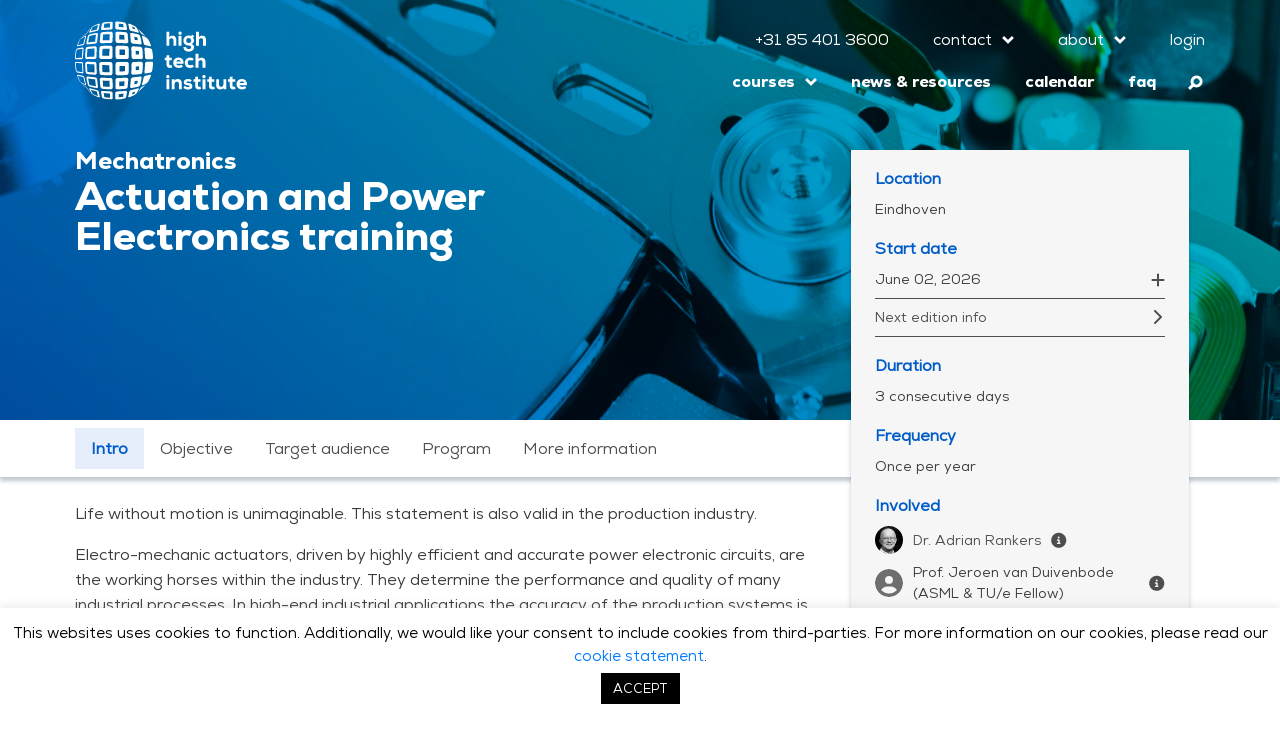

--- FILE ---
content_type: text/html; charset=UTF-8
request_url: https://www.hightechinstitute.nl/courses/actuation-and-power-electronics/
body_size: 36455
content:


<!DOCTYPE html>
<html lang="en-US" class="no-js no-svg">
<head>
	
<meta charset="UTF-8">
<meta name="viewport" content="width=device-width, initial-scale=1">
<link rel="profile" href="http://gmpg.org/xfn/11">


<meta name='robots' content='index, follow, max-image-preview:large, max-snippet:-1, max-video-preview:-1' />

<!-- Google Tag Manager for WordPress by gtm4wp.com -->
<script data-cfasync="false" data-pagespeed-no-defer type="text/javascript">
	var gtm4wp_datalayer_name = "dataLayer";
	var dataLayer = dataLayer || [];
</script>
<!-- End Google Tag Manager for WordPress by gtm4wp.com -->
	<!-- This site is optimized with the Yoast SEO plugin v26.1.1 - https://yoast.com/wordpress/plugins/seo/ -->
	<title>Actuation and Power Electronics - High Tech Institute</title><link rel="preload" data-rocket-preload as="font" href="https://www.hightechinstitute.nl/wp-content/themes/hti/assets/fonts/NexaBold.woff2" crossorigin><link rel="preload" data-rocket-preload as="font" href="https://www.hightechinstitute.nl/wp-content/themes/hti/assets/fonts/Nexa-Heavy.woff2" crossorigin><link rel="preload" data-rocket-preload as="font" href="https://www.hightechinstitute.nl/wp-content/themes/hti/assets/fonts/Nexa-Book.woff2" crossorigin><style id="wpr-usedcss">img:is([sizes=auto i],[sizes^="auto," i]){contain-intrinsic-size:3000px 1500px}img.emoji{display:inline!important;border:none!important;box-shadow:none!important;height:1em!important;width:1em!important;margin:0 .07em!important;vertical-align:-.1em!important;background:0 0!important;padding:0!important}:root{--wp-block-synced-color:#7a00df;--wp-block-synced-color--rgb:122,0,223;--wp-bound-block-color:var(--wp-block-synced-color);--wp-editor-canvas-background:#ddd;--wp-admin-theme-color:#007cba;--wp-admin-theme-color--rgb:0,124,186;--wp-admin-theme-color-darker-10:#006ba1;--wp-admin-theme-color-darker-10--rgb:0,107,160.5;--wp-admin-theme-color-darker-20:#005a87;--wp-admin-theme-color-darker-20--rgb:0,90,135;--wp-admin-border-width-focus:2px}@media (min-resolution:192dpi){:root{--wp-admin-border-width-focus:1.5px}}:root{--wp--preset--font-size--normal:16px;--wp--preset--font-size--huge:42px}html :where(.has-border-color){border-style:solid}html :where([style*=border-top-color]){border-top-style:solid}html :where([style*=border-right-color]){border-right-style:solid}html :where([style*=border-bottom-color]){border-bottom-style:solid}html :where([style*=border-left-color]){border-left-style:solid}html :where([style*=border-width]){border-style:solid}html :where([style*=border-top-width]){border-top-style:solid}html :where([style*=border-right-width]){border-right-style:solid}html :where([style*=border-bottom-width]){border-bottom-style:solid}html :where([style*=border-left-width]){border-left-style:solid}html :where(img[class*=wp-image-]){height:auto;max-width:100%}:where(figure){margin:0 0 1em}html :where(.is-position-sticky){--wp-admin--admin-bar--position-offset:var(--wp-admin--admin-bar--height,0px)}@media screen and (max-width:600px){html :where(.is-position-sticky){--wp-admin--admin-bar--position-offset:0px}}:root{--wp--preset--aspect-ratio--square:1;--wp--preset--aspect-ratio--4-3:4/3;--wp--preset--aspect-ratio--3-4:3/4;--wp--preset--aspect-ratio--3-2:3/2;--wp--preset--aspect-ratio--2-3:2/3;--wp--preset--aspect-ratio--16-9:16/9;--wp--preset--aspect-ratio--9-16:9/16;--wp--preset--color--black:#000000;--wp--preset--color--cyan-bluish-gray:#abb8c3;--wp--preset--color--white:#ffffff;--wp--preset--color--pale-pink:#f78da7;--wp--preset--color--vivid-red:#cf2e2e;--wp--preset--color--luminous-vivid-orange:#ff6900;--wp--preset--color--luminous-vivid-amber:#fcb900;--wp--preset--color--light-green-cyan:#7bdcb5;--wp--preset--color--vivid-green-cyan:#00d084;--wp--preset--color--pale-cyan-blue:#8ed1fc;--wp--preset--color--vivid-cyan-blue:#0693e3;--wp--preset--color--vivid-purple:#9b51e0;--wp--preset--gradient--vivid-cyan-blue-to-vivid-purple:linear-gradient(135deg,rgb(6, 147, 227) 0%,rgb(155, 81, 224) 100%);--wp--preset--gradient--light-green-cyan-to-vivid-green-cyan:linear-gradient(135deg,rgb(122, 220, 180) 0%,rgb(0, 208, 130) 100%);--wp--preset--gradient--luminous-vivid-amber-to-luminous-vivid-orange:linear-gradient(135deg,rgb(252, 185, 0) 0%,rgb(255, 105, 0) 100%);--wp--preset--gradient--luminous-vivid-orange-to-vivid-red:linear-gradient(135deg,rgb(255, 105, 0) 0%,rgb(207, 46, 46) 100%);--wp--preset--gradient--very-light-gray-to-cyan-bluish-gray:linear-gradient(135deg,rgb(238, 238, 238) 0%,rgb(169, 184, 195) 100%);--wp--preset--gradient--cool-to-warm-spectrum:linear-gradient(135deg,rgb(74, 234, 220) 0%,rgb(151, 120, 209) 20%,rgb(207, 42, 186) 40%,rgb(238, 44, 130) 60%,rgb(251, 105, 98) 80%,rgb(254, 248, 76) 100%);--wp--preset--gradient--blush-light-purple:linear-gradient(135deg,rgb(255, 206, 236) 0%,rgb(152, 150, 240) 100%);--wp--preset--gradient--blush-bordeaux:linear-gradient(135deg,rgb(254, 205, 165) 0%,rgb(254, 45, 45) 50%,rgb(107, 0, 62) 100%);--wp--preset--gradient--luminous-dusk:linear-gradient(135deg,rgb(255, 203, 112) 0%,rgb(199, 81, 192) 50%,rgb(65, 88, 208) 100%);--wp--preset--gradient--pale-ocean:linear-gradient(135deg,rgb(255, 245, 203) 0%,rgb(182, 227, 212) 50%,rgb(51, 167, 181) 100%);--wp--preset--gradient--electric-grass:linear-gradient(135deg,rgb(202, 248, 128) 0%,rgb(113, 206, 126) 100%);--wp--preset--gradient--midnight:linear-gradient(135deg,rgb(2, 3, 129) 0%,rgb(40, 116, 252) 100%);--wp--preset--font-size--small:13px;--wp--preset--font-size--medium:20px;--wp--preset--font-size--large:36px;--wp--preset--font-size--x-large:42px;--wp--preset--spacing--20:0.44rem;--wp--preset--spacing--30:0.67rem;--wp--preset--spacing--40:1rem;--wp--preset--spacing--50:1.5rem;--wp--preset--spacing--60:2.25rem;--wp--preset--spacing--70:3.38rem;--wp--preset--spacing--80:5.06rem;--wp--preset--shadow--natural:6px 6px 9px rgba(0, 0, 0, .2);--wp--preset--shadow--deep:12px 12px 50px rgba(0, 0, 0, .4);--wp--preset--shadow--sharp:6px 6px 0px rgba(0, 0, 0, .2);--wp--preset--shadow--outlined:6px 6px 0px -3px rgb(255, 255, 255),6px 6px rgb(0, 0, 0);--wp--preset--shadow--crisp:6px 6px 0px rgb(0, 0, 0)}:where(.is-layout-flex){gap:.5em}:where(.is-layout-grid){gap:.5em}:where(.wp-block-columns.is-layout-flex){gap:2em}:where(.wp-block-columns.is-layout-grid){gap:2em}:where(.wp-block-post-template.is-layout-flex){gap:1.25em}:where(.wp-block-post-template.is-layout-grid){gap:1.25em}#cookie-law-info-bar{font-size:15px;margin:0 auto;padding:12px 10px;position:absolute;text-align:center;box-sizing:border-box;width:100%;z-index:9999;display:none;left:0;font-weight:300;box-shadow:0 -1px 10px 0 rgba(172,171,171,.3)}#cookie-law-info-again{font-size:10pt;margin:0;padding:5px 10px;text-align:center;z-index:9999;cursor:pointer;box-shadow:#161616 2px 2px 5px 2px}#cookie-law-info-bar span{vertical-align:middle}.cli-plugin-button,.cli-plugin-button:visited{display:inline-block;padding:9px 12px;color:#fff;text-decoration:none;position:relative;cursor:pointer;margin-left:5px;text-decoration:none}.cli-plugin-main-link{margin-left:0;font-weight:550;text-decoration:underline}.cli-plugin-button:hover{background-color:#111;color:#fff;text-decoration:none}.cli-plugin-button,.cli-plugin-button:visited,.medium.cli-plugin-button,.medium.cli-plugin-button:visited{font-size:13px;font-weight:400;line-height:1}.green.cli-plugin-button,.green.cli-plugin-button:visited{background-color:#91bd09}.green.cli-plugin-button:hover{background-color:#749a02}.red.cli-plugin-button,.red.cli-plugin-button:visited{background-color:#e62727}.red.cli-plugin-button:hover{background-color:#cf2525}.orange.cli-plugin-button,.orange.cli-plugin-button:visited{background-color:#ff5c00}.orange.cli-plugin-button:hover{background-color:#d45500}.cli-plugin-button{margin-top:5px}.cli-bar-popup{-moz-background-clip:padding;-webkit-background-clip:padding;background-clip:padding-box;-webkit-border-radius:30px;-moz-border-radius:30px;border-radius:30px;padding:20px}.cli-plugin-main-link.cli-plugin-button{text-decoration:none}.cli-plugin-main-link.cli-plugin-button{margin-left:5px}.modal-backdrop.show{opacity:.8}.modal-backdrop{position:fixed;top:0;right:0;bottom:0;left:0;z-index:1039;background-color:#000}.cli-modal-backdrop{position:fixed;top:0;right:0;bottom:0;left:0;z-index:1040;background-color:#000;display:none}.cli-modal-backdrop.cli-show{opacity:.5;display:block}.cli-modal.cli-show{display:block}.cli-modal .cli-modal-dialog{position:relative;width:auto;margin:.5rem;pointer-events:none;font-family:-apple-system,BlinkMacSystemFont,"Segoe UI",Roboto,"Helvetica Neue",Arial,sans-serif,"Apple Color Emoji","Segoe UI Emoji","Segoe UI Symbol";font-size:1rem;font-weight:400;line-height:1.5;color:#212529;text-align:left;display:-ms-flexbox;display:flex;-ms-flex-align:center;align-items:center;min-height:calc(100% - (.5rem * 2))}@media (min-width:992px){.cli-modal .cli-modal-dialog{max-width:900px}}.cli-modal-content{position:relative;display:-ms-flexbox;display:flex;-ms-flex-direction:column;flex-direction:column;width:100%;pointer-events:auto;background-color:#fff;background-clip:padding-box;border-radius:.3rem;outline:0}.cli-modal .cli-modal-close{position:absolute;right:10px;top:10px;z-index:1;padding:0;background-color:transparent;border:0;-webkit-appearance:none;font-size:1.5rem;font-weight:700;line-height:1;color:#000;text-shadow:0 1px 0 #fff}.cli-switch{display:inline-block;position:relative;min-height:1px;padding-left:70px;font-size:14px}.cli-switch .cli-slider{background-color:#e3e1e8;height:24px;width:50px;bottom:0;cursor:pointer;left:0;position:absolute;right:0;top:0;transition:.4s}.cli-switch .cli-slider:before{background-color:#fff;bottom:2px;content:"";height:20px;left:2px;position:absolute;transition:.4s;width:20px}.cli-switch input:checked+.cli-slider{background-color:#00acad}.cli-switch input:checked+.cli-slider:before{transform:translateX(26px)}.cli-switch .cli-slider{border-radius:34px}.cli-fade{transition:opacity .15s linear}.cli-tab-content{width:100%;padding:30px}.cli-container-fluid{padding-right:15px;padding-left:15px;margin-right:auto;margin-left:auto}.cli-row{display:-ms-flexbox;display:flex;-ms-flex-wrap:wrap;flex-wrap:wrap;margin-right:-15px;margin-left:-15px}.cli-align-items-stretch{-ms-flex-align:stretch!important;align-items:stretch!important}.cli-px-0{padding-left:0;padding-right:0}.cli-modal-backdrop.cli-show{opacity:.8}.cli-modal-open{overflow:hidden}.cli-barmodal-open{overflow:hidden}.cli-modal-open .cli-modal{overflow-x:hidden;overflow-y:auto}.cli-modal.cli-fade .cli-modal-dialog{transition:-webkit-transform .3s ease-out;transition:transform .3s ease-out;transition:transform .3s ease-out,-webkit-transform .3s ease-out;-webkit-transform:translate(0,-25%);transform:translate(0,-25%)}.cli-modal.cli-show .cli-modal-dialog{-webkit-transform:translate(0,0);transform:translate(0,0)}.cli-modal-backdrop{position:fixed;top:0;right:0;bottom:0;left:0;z-index:1040;background-color:#000;-webkit-transform:scale(0);transform:scale(0);transition:opacity ease-in-out .5s}.cli-modal-backdrop.cli-fade{opacity:0}.cli-modal-backdrop.cli-show{opacity:.5;-webkit-transform:scale(1);transform:scale(1)}.cli-modal{position:fixed;top:0;right:0;bottom:0;left:0;z-index:99999;transform:scale(0);overflow:hidden;outline:0}.cli-modal a{text-decoration:none}.cli-modal .cli-modal-dialog{position:relative;width:auto;margin:.5rem;pointer-events:none;font-family:inherit;font-size:1rem;font-weight:400;line-height:1.5;color:#212529;text-align:left;display:-ms-flexbox;display:flex;-ms-flex-align:center;align-items:center;min-height:calc(100% - (.5rem * 2))}@media (min-width:576px){.cli-modal .cli-modal-dialog{max-width:500px;margin:1.75rem auto;min-height:calc(100% - (1.75rem * 2))}.container{max-width:540px}}.cli-modal-content{position:relative;display:-ms-flexbox;display:flex;-ms-flex-direction:column;flex-direction:column;width:100%;pointer-events:auto;background-color:#fff;background-clip:padding-box;border-radius:.2rem;box-sizing:border-box;outline:0}.cli-modal .row{margin:0 -15px}.cli-modal .modal-body{padding:0;position:relative;-ms-flex:1 1 auto;flex:1 1 auto}.cli-modal .cli-modal-close:focus{outline:0}.cli-switch{display:inline-block;position:relative;min-height:1px;padding-left:38px;font-size:14px}.cli-switch input[type=checkbox]{display:none}.cli-switch .cli-slider{background-color:#e3e1e8;height:20px;width:38px;bottom:0;cursor:pointer;left:0;position:absolute;right:0;top:0;transition:.4s}.cli-switch .cli-slider:before{background-color:#fff;bottom:2px;content:"";height:15px;left:3px;position:absolute;transition:.4s;width:15px}.cli-switch input:checked+.cli-slider{background-color:#28a745}.cli-switch input:checked+.cli-slider:before{transform:translateX(18px)}.cli-switch .cli-slider{border-radius:34px;font-size:0}.cli-switch .cli-slider:before{border-radius:50%}.cli-tab-content{background:#fff}.cli-tab-content{width:100%;padding:5px 30px 5px 5px;box-sizing:border-box}@media (max-width:767px){.cli-tab-content{padding:30px 10px}}.cli-tab-content p{color:#343438;font-size:14px;margin-top:0}.cli-tab-content h4{font-size:20px;margin-bottom:1.5rem;margin-top:0;font-family:inherit;font-weight:500;line-height:1.2;color:inherit}#cookie-law-info-bar .cli-tab-content{background:0 0}#cookie-law-info-bar .cli-nav-link,#cookie-law-info-bar .cli-switch .cli-slider:after,#cookie-law-info-bar .cli-tab-container p,#cookie-law-info-bar span.cli-necessary-caption{color:inherit}#cookie-law-info-bar .cli-tab-header a:before{border-right:1px solid currentColor;border-bottom:1px solid currentColor}#cookie-law-info-bar .cli-row{margin-top:20px}#cookie-law-info-bar .cli-tab-content h4{margin-bottom:.5rem}#cookie-law-info-bar .cli-tab-container{display:none;text-align:left}.cli-col-12{width:100%}.cli-tab-header{display:flex;justify-content:space-between}.cli-tab-header a:before{width:10px;height:2px;left:0;top:calc(50% - 1px)}.cli-tab-header a:after{width:2px;height:10px;left:4px;top:calc(50% - 5px);-webkit-transform:none;transform:none}.cli-tab-header a:before{width:7px;height:7px;border-right:1px solid #4a6e78;border-bottom:1px solid #4a6e78;content:" ";transform:rotate(-45deg);-webkit-transition:.2s ease-in-out;-moz-transition:.2s ease-in-out;transition:all .2s ease-in-out;margin-right:10px}.cli-tab-header a.cli-nav-link{position:relative;display:flex;align-items:center;font-size:14px;color:#000;text-transform:capitalize}.cli-tab-header.cli-tab-active .cli-nav-link:before{transform:rotate(45deg);-webkit-transition:.2s ease-in-out;-moz-transition:.2s ease-in-out;transition:all .2s ease-in-out}.cli-tab-header{border-radius:5px;padding:12px 15px;cursor:pointer;transition:background-color .2s ease-out .3s,color .2s ease-out 0s;background-color:#f2f2f2}.cli-modal .cli-modal-close{position:absolute;right:0;top:0;z-index:1;-webkit-appearance:none;width:40px;height:40px;padding:0;border-radius:50%;padding:10px;background:0 0;border:none;min-width:40px}.cli-tab-container h1,.cli-tab-container h4{font-family:inherit;font-size:16px;margin-bottom:15px;margin:10px 0}#cliSettingsPopup .cli-tab-section-container{padding-top:12px}.cli-privacy-content-text,.cli-tab-container p{font-size:14px;line-height:1.4;margin-top:0;padding:0;color:#000}.cli-tab-content{display:none}.cli-tab-section .cli-tab-content{padding:10px 20px 5px}.cli-tab-section{margin-top:5px}.cli-switch .cli-slider:after{content:attr(data-cli-disable);position:absolute;right:50px;color:#000;font-size:12px;text-align:right;min-width:60px}.cli-switch input:checked+.cli-slider:after{content:attr(data-cli-enable)}.cli-privacy-overview:not(.cli-collapsed) .cli-privacy-content{max-height:60px;transition:max-height .15s ease-out;overflow:hidden}a.cli-privacy-readmore{font-size:12px;padding-top:12px;display:inline-block;padding-bottom:0;cursor:pointer;color:#000;text-decoration:underline}a.cli-privacy-readmore:before{content:attr(data-readmore-text)}.cli-collapsed a.cli-privacy-readmore:before{content:attr(data-readless-text)}.cli-collapsed .cli-privacy-content{transition:max-height .25s ease-in}.cli-privacy-content p{margin-bottom:0}.cli-modal-close svg{fill:#000}span.cli-necessary-caption{color:#000;font-size:12px}#cookie-law-info-bar .cli-privacy-overview{display:none}.cli-tab-container .cli-row{max-height:500px;overflow-y:auto}.cli-modal.cli-blowup.cli-out{z-index:-1}.cli-modal.cli-blowup{z-index:999999;transform:scale(1)}.cli-modal.cli-blowup .cli-modal-dialog{animation:.5s cubic-bezier(.165,.84,.44,1) forwards blowUpModal}.cli-modal.cli-blowup.cli-out .cli-modal-dialog{animation:.5s cubic-bezier(.165,.84,.44,1) forwards blowUpModalTwo}@keyframes blowUpModal{0%{transform:scale(0)}100%{transform:scale(1)}}@keyframes blowUpModalTwo{0%{transform:scale(1);opacity:1}50%{transform:scale(.5);opacity:0}100%{transform:scale(0);opacity:0}}.cli_settings_button{cursor:pointer}.wt-cli-sr-only{display:none;font-size:16px}.cli-bar-container{float:none;margin:0 auto;display:-webkit-box;display:-moz-box;display:-ms-flexbox;display:-webkit-flex;display:flex;justify-content:space-between;-webkit-box-align:center;-moz-box-align:center;-ms-flex-align:center;-webkit-align-items:center;align-items:center}#cookie-law-info-bar[data-cli-type=popup] .cli-bar-container,#cookie-law-info-bar[data-cli-type=widget] .cli-bar-container{display:block}.wt-cli-necessary-checkbox{display:none!important}.course-property-name{display:block;text-transform:uppercase}.course-property-value{display:block;font-weight:700}.course-content-title{border-bottom:1px solid #000}.course-right-panel{margin-top:16px}.course-content-container{margin-top:12px}.course-content{background-size:cover;background:center;min-height:220px;position:relative;display:block;transition:.3s ease-in-out}.option-set{padding-left:0;padding-top:10px}.option-set>li{display:none}.disable-option{opacity:.5;pointer-events:none}:root{--blue:#007bff;--indigo:#6610f2;--purple:#6f42c1;--pink:#e83e8c;--red:#dc3545;--orange:#fd7e14;--yellow:#ffc107;--green:#28a745;--teal:#20c997;--cyan:#17a2b8;--white:#fff;--gray:#6c757d;--gray-dark:#343a40;--primary:#007bff;--secondary:#6c757d;--success:#28a745;--info:#17a2b8;--warning:#ffc107;--danger:#dc3545;--light:#f8f9fa;--dark:#343a40;--breakpoint-xs:0;--breakpoint-sm:576px;--breakpoint-md:768px;--breakpoint-lg:992px;--breakpoint-xl:1200px;--font-family-sans-serif:-apple-system,BlinkMacSystemFont,"Segoe UI",Roboto,"Helvetica Neue",Arial,sans-serif,"Apple Color Emoji","Segoe UI Emoji","Segoe UI Symbol";--font-family-monospace:SFMono-Regular,Menlo,Monaco,Consolas,"Liberation Mono","Courier New",monospace}*,::after,::before{box-sizing:border-box}html{font-family:sans-serif;line-height:1.15;-webkit-text-size-adjust:100%;-ms-text-size-adjust:100%;-ms-overflow-style:scrollbar;-webkit-tap-highlight-color:transparent}@-ms-viewport{width:device-width}figure,footer,header,nav,section{display:block}body{margin:0;font-family:-apple-system,BlinkMacSystemFont,"Segoe UI",Roboto,"Helvetica Neue",Arial,sans-serif,"Apple Color Emoji","Segoe UI Emoji","Segoe UI Symbol";font-size:1rem;font-weight:400;line-height:1.5;color:#212529;text-align:left;background-color:#fff}[tabindex="-1"]:focus{outline:0!important}h1,h2,h3,h4,h5,h6{margin-top:0;margin-bottom:.5rem}p{margin-top:0;margin-bottom:1rem}address{margin-bottom:1rem;font-style:normal;line-height:inherit}ul{margin-top:0;margin-bottom:1rem}ul ul{margin-bottom:0}strong{font-weight:bolder}a{color:#007bff;text-decoration:none;background-color:transparent;-webkit-text-decoration-skip:objects}a:hover{color:#0056b3;text-decoration:underline}a:not([href]):not([tabindex]){color:inherit;text-decoration:none}a:not([href]):not([tabindex]):focus,a:not([href]):not([tabindex]):hover{color:inherit;text-decoration:none}a:not([href]):not([tabindex]):focus{outline:0}code,pre{font-family:monospace,monospace;font-size:1em}pre{margin-top:0;margin-bottom:1rem;overflow:auto;-ms-overflow-style:scrollbar}figure{margin:0 0 1rem}img{vertical-align:middle;border-style:none}svg:not(:root){overflow:hidden}table{border-collapse:collapse}caption{padding-top:.75rem;padding-bottom:.75rem;color:#6c757d;text-align:left;caption-side:bottom}label{display:inline-block;margin-bottom:.5rem}button{border-radius:0}button:focus{outline:dotted 1px;outline:-webkit-focus-ring-color auto 5px}button,input,optgroup,select,textarea{margin:0;font-family:inherit;font-size:inherit;line-height:inherit}button,input{overflow:visible}button,select{text-transform:none}[type=reset],[type=submit],button,html [type=button]{-webkit-appearance:button}[type=button]::-moz-focus-inner,[type=reset]::-moz-focus-inner,[type=submit]::-moz-focus-inner,button::-moz-focus-inner{padding:0;border-style:none}input[type=checkbox],input[type=radio]{box-sizing:border-box;padding:0}input[type=date],input[type=time]{-webkit-appearance:listbox}textarea{overflow:auto;resize:vertical}fieldset{min-width:0;padding:0;margin:0;border:0}legend{display:block;width:100%;max-width:100%;padding:0;margin-bottom:.5rem;font-size:1.5rem;line-height:inherit;color:inherit;white-space:normal}progress{vertical-align:baseline}[type=number]::-webkit-inner-spin-button,[type=number]::-webkit-outer-spin-button{height:auto}::-webkit-file-upload-button{font:inherit;-webkit-appearance:button}template{display:none}[hidden]{display:none!important}.h1,h1,h2,h3,h4,h5,h6{margin-bottom:.5rem;font-family:inherit;font-weight:500;line-height:1.2;color:inherit}.h1,h1{font-size:2.5rem}h2{font-size:2rem}h3{font-size:1.75rem}h4{font-size:1.5rem}h5{font-size:1.25rem}h6{font-size:1rem}code,pre{font-family:SFMono-Regular,Menlo,Monaco,Consolas,"Liberation Mono","Courier New",monospace}code{font-size:87.5%;color:#e83e8c;word-break:break-word}a>code{color:inherit}pre{display:block;font-size:87.5%;color:#212529}pre code{font-size:inherit;color:inherit;word-break:normal}@media (min-width:768px){.container{max-width:720px}}@media (min-width:992px){.cli-modal .cli-modal-dialog{max-width:645px}.container{max-width:960px}}@media (min-width:1200px){.container{max-width:1140px}}.row{display:-webkit-box;display:-ms-flexbox;display:flex;-ms-flex-wrap:wrap;flex-wrap:wrap;margin-right:-15px;margin-left:-15px}.col-12,.col-6,.col-lg-4,.col-lg-8,.col-md-12,.col-md-3{position:relative;width:100%;min-height:1px;padding-right:15px;padding-left:15px}.col-6{-webkit-box-flex:0;-ms-flex:0 0 50%;flex:0 0 50%;max-width:50%}.col-12{-webkit-box-flex:0;-ms-flex:0 0 100%;flex:0 0 100%;max-width:100%}@media (min-width:768px){.col-md-3{-webkit-box-flex:0;-ms-flex:0 0 25%;flex:0 0 25%;max-width:25%}.col-md-12{-webkit-box-flex:0;-ms-flex:0 0 100%;flex:0 0 100%;max-width:100%}}@media (min-width:992px){.col-lg-4{-webkit-box-flex:0;-ms-flex:0 0 33.333333%;flex:0 0 33.333333%;max-width:33.333333%}.col-lg-8{-webkit-box-flex:0;-ms-flex:0 0 66.666667%;flex:0 0 66.666667%;max-width:66.666667%}}.table{width:100%;max-width:100%;margin-bottom:1rem;background-color:transparent}.table tbody+tbody{border-top:2px solid #dee2e6}.table .table{background-color:#fff}.form-control{display:block;width:100%;padding:.375rem .75rem;font-size:1rem;line-height:1.5;color:#495057;background-color:#fff;background-clip:padding-box;border:1px solid #ced4da;border-radius:.25rem;transition:border-color .15s ease-in-out,box-shadow .15s ease-in-out}.form-control::-ms-expand{background-color:transparent;border:0}.form-control:focus{color:#495057;background-color:#fff;border-color:#80bdff;outline:0;box-shadow:0 0 0 .2rem rgba(0,123,255,.25)}.form-control::-webkit-input-placeholder{color:#6c757d;opacity:1}.form-control::-moz-placeholder{color:#6c757d;opacity:1}.form-control:-ms-input-placeholder{color:#6c757d;opacity:1}.form-control::-ms-input-placeholder{color:#6c757d;opacity:1}.form-control::placeholder{color:#6c757d;opacity:1}.form-control:disabled{background-color:#e9ecef;opacity:1}select.form-control:not([size]):not([multiple]){height:calc(2.25rem + 2px)}select.form-control:focus::-ms-value{color:#495057;background-color:#fff}.form-group{margin-bottom:1rem}.form-check-label{margin-bottom:0}.btn{display:inline-block;font-weight:400;text-align:center;white-space:nowrap;vertical-align:middle;-webkit-user-select:none;-moz-user-select:none;-ms-user-select:none;user-select:none;border:1px solid transparent;padding:.375rem .75rem;font-size:1rem;line-height:1.5;border-radius:.25rem;transition:color .15s ease-in-out,background-color .15s ease-in-out,border-color .15s ease-in-out,box-shadow .15s ease-in-out}.btn:focus,.btn:hover{text-decoration:none}.btn.focus,.btn:focus{outline:0;box-shadow:0 0 0 .2rem rgba(0,123,255,.25)}.btn.disabled,.btn:disabled{opacity:.65}.btn:not(:disabled):not(.disabled){cursor:pointer}.btn:not(:disabled):not(.disabled).active,.btn:not(:disabled):not(.disabled):active{background-image:none}a.btn.disabled,fieldset:disabled a.btn{pointer-events:none}.btn-primary{color:#fff;background-color:#007bff;border-color:#007bff}.btn-primary:hover{color:#fff;background-color:#0069d9;border-color:#0062cc}.btn-primary.focus,.btn-primary:focus{box-shadow:0 0 0 .2rem rgba(0,123,255,.5)}.btn-primary.disabled,.btn-primary:disabled{color:#fff;background-color:#007bff;border-color:#007bff}.btn-primary:not(:disabled):not(.disabled).active,.btn-primary:not(:disabled):not(.disabled):active,.show>.btn-primary.dropdown-toggle{color:#fff;background-color:#0062cc;border-color:#005cbf}.btn-primary:not(:disabled):not(.disabled).active:focus,.btn-primary:not(:disabled):not(.disabled):active:focus,.show>.btn-primary.dropdown-toggle:focus{box-shadow:0 0 0 .2rem rgba(0,123,255,.5)}.btn-outline-primary{color:#007bff;background-color:transparent;background-image:none;border-color:#007bff}.btn-outline-primary:hover{color:#fff;background-color:#007bff;border-color:#007bff}.btn-outline-primary.focus,.btn-outline-primary:focus{box-shadow:0 0 0 .2rem rgba(0,123,255,.5)}.btn-outline-primary.disabled,.btn-outline-primary:disabled{color:#007bff;background-color:transparent}.btn-outline-primary:not(:disabled):not(.disabled).active,.btn-outline-primary:not(:disabled):not(.disabled):active,.show>.btn-outline-primary.dropdown-toggle{color:#fff;background-color:#007bff;border-color:#007bff}.btn-outline-primary:not(:disabled):not(.disabled).active:focus,.btn-outline-primary:not(:disabled):not(.disabled):active:focus,.show>.btn-outline-primary.dropdown-toggle:focus{box-shadow:0 0 0 .2rem rgba(0,123,255,.5)}.btn-outline-dark{color:#343a40;background-color:transparent;background-image:none;border-color:#343a40}.btn-outline-dark:hover{color:#fff;background-color:#343a40;border-color:#343a40}.btn-outline-dark.focus,.btn-outline-dark:focus{box-shadow:0 0 0 .2rem rgba(52,58,64,.5)}.btn-outline-dark.disabled,.btn-outline-dark:disabled{color:#343a40;background-color:transparent}.btn-outline-dark:not(:disabled):not(.disabled).active,.btn-outline-dark:not(:disabled):not(.disabled):active,.show>.btn-outline-dark.dropdown-toggle{color:#fff;background-color:#343a40;border-color:#343a40}.btn-outline-dark:not(:disabled):not(.disabled).active:focus,.btn-outline-dark:not(:disabled):not(.disabled):active:focus,.show>.btn-outline-dark.dropdown-toggle:focus{box-shadow:0 0 0 .2rem rgba(52,58,64,.5)}.fade{opacity:0;transition:opacity .15s linear}.fade.show{opacity:1}.collapse{display:none}.collapse.show{display:block}tr.collapse.show{display:table-row}tbody.collapse.show{display:table-row-group}.collapsing{position:relative;height:0;overflow:hidden;transition:height .35s ease}.dropdown,.dropup{position:relative}.dropdown-toggle::after{display:inline-block;width:0;height:0;margin-left:.255em;vertical-align:.255em;content:"";border-top:.3em solid;border-right:.3em solid transparent;border-bottom:0;border-left:.3em solid transparent}.dropdown-toggle:empty::after{margin-left:0}.dropdown-menu{position:absolute;top:100%;left:0;z-index:1000;display:none;float:left;min-width:10rem;padding:.5rem 0;margin:.125rem 0 0;font-size:1rem;color:#212529;text-align:left;list-style:none;background-color:#fff;background-clip:padding-box;border:1px solid rgba(0,0,0,.15);border-radius:.25rem}.dropup .dropdown-menu{margin-top:0;margin-bottom:.125rem}.dropup .dropdown-toggle::after{display:inline-block;width:0;height:0;margin-left:.255em;vertical-align:.255em;content:"";border-top:0;border-right:.3em solid transparent;border-bottom:.3em solid;border-left:.3em solid transparent}.dropup .dropdown-toggle:empty::after{margin-left:0}.dropright .dropdown-menu{margin-top:0;margin-left:.125rem}.dropright .dropdown-toggle::after{display:inline-block;width:0;height:0;margin-left:.255em;vertical-align:.255em;content:"";border-top:.3em solid transparent;border-bottom:.3em solid transparent;border-left:.3em solid}.dropright .dropdown-toggle:empty::after{margin-left:0}.dropright .dropdown-toggle::after{vertical-align:0}.dropleft .dropdown-menu{margin-top:0;margin-right:.125rem}.dropleft .dropdown-toggle::after{display:inline-block;width:0;height:0;margin-left:.255em;vertical-align:.255em;content:""}.dropleft .dropdown-toggle::after{display:none}.dropleft .dropdown-toggle::before{display:inline-block;width:0;height:0;margin-right:.255em;vertical-align:.255em;content:"";border-top:.3em solid transparent;border-right:.3em solid;border-bottom:.3em solid transparent}.dropleft .dropdown-toggle:empty::after{margin-left:0}.dropleft .dropdown-toggle::before{vertical-align:0}.dropdown-item{display:block;width:100%;padding:.25rem 1.5rem;clear:both;font-weight:400;color:#212529;text-align:inherit;white-space:nowrap;background-color:transparent;border:0}.dropdown-item:focus,.dropdown-item:hover{color:#16181b;text-decoration:none;background-color:#f8f9fa}.dropdown-item.active,.dropdown-item:active{color:#fff;text-decoration:none;background-color:#007bff}.dropdown-item.disabled,.dropdown-item:disabled{color:#6c757d;background-color:transparent}.dropdown-menu.show{display:block}.custom-control{position:relative;display:block;min-height:1.5rem;padding-left:1.5rem}.custom-control-input{position:absolute;z-index:-1;opacity:0}.custom-control-input:checked~.custom-control-label::before{color:#fff;background-color:#007bff}.custom-control-input:focus~.custom-control-label::before{box-shadow:0 0 0 1px #fff,0 0 0 .2rem rgba(0,123,255,.25)}.custom-control-input:active~.custom-control-label::before{color:#fff;background-color:#b3d7ff}.custom-control-input:disabled~.custom-control-label{color:#6c757d}.custom-control-input:disabled~.custom-control-label::before{background-color:#e9ecef}.custom-control-label{margin-bottom:0}.custom-control-label::before{position:absolute;top:.25rem;left:0;display:block;width:1rem;height:1rem;pointer-events:none;content:"";-webkit-user-select:none;-moz-user-select:none;-ms-user-select:none;user-select:none;background-color:#dee2e6}.custom-control-label::after{position:absolute;top:.25rem;left:0;display:block;width:1rem;height:1rem;content:"";background-repeat:no-repeat;background-position:center center;background-size:50% 50%}.custom-checkbox .custom-control-label::before{border-radius:.25rem}.custom-checkbox .custom-control-input:checked~.custom-control-label::before{background-color:#007bff}.custom-checkbox .custom-control-input:checked~.custom-control-label::after{background-image:url("data:image/svg+xml;charset=utf8,%3Csvg xmlns='http://www.w3.org/2000/svg' viewBox='0 0 8 8'%3E%3Cpath fill='%23fff' d='M6.564.75l-3.59 3.612-1.538-1.55L0 4.26 2.974 7.25 8 2.193z'/%3E%3C/svg%3E")}.custom-checkbox .custom-control-input:indeterminate~.custom-control-label::before{background-color:#007bff}.custom-checkbox .custom-control-input:indeterminate~.custom-control-label::after{background-image:url("data:image/svg+xml;charset=utf8,%3Csvg xmlns='http://www.w3.org/2000/svg' viewBox='0 0 4 4'%3E%3Cpath stroke='%23fff' d='M0 2h4'/%3E%3C/svg%3E")}.custom-checkbox .custom-control-input:disabled:checked~.custom-control-label::before{background-color:rgba(0,123,255,.5)}.custom-checkbox .custom-control-input:disabled:indeterminate~.custom-control-label::before{background-color:rgba(0,123,255,.5)}.nav{display:-webkit-box;display:-ms-flexbox;display:flex;-ms-flex-wrap:wrap;flex-wrap:wrap;padding-left:0;margin-bottom:0;list-style:none}.nav-link{display:block;padding:.5rem 1rem}.nav-link:focus,.nav-link:hover{text-decoration:none}.nav-link.disabled{color:#6c757d}.nav-pills .nav-link{border-radius:.25rem}.nav-pills .nav-link.active,.nav-pills .show>.nav-link{color:#fff;background-color:#007bff}.navbar{position:relative;display:-webkit-box;display:-ms-flexbox;display:flex;-ms-flex-wrap:wrap;flex-wrap:wrap;-webkit-box-align:center;-ms-flex-align:center;align-items:center;-webkit-box-pack:justify;-ms-flex-pack:justify;justify-content:space-between;padding:.5rem 1rem}.navbar>.container{display:-webkit-box;display:-ms-flexbox;display:flex;-ms-flex-wrap:wrap;flex-wrap:wrap;-webkit-box-align:center;-ms-flex-align:center;align-items:center;-webkit-box-pack:justify;-ms-flex-pack:justify;justify-content:space-between}.navbar-nav{display:-webkit-box;display:-ms-flexbox;display:flex;-webkit-box-orient:vertical;-webkit-box-direction:normal;-ms-flex-direction:column;flex-direction:column;padding-left:0;margin-bottom:0;list-style:none}.navbar-nav .nav-link{padding-right:0;padding-left:0}.navbar-nav .dropdown-menu{position:static;float:none}.navbar-toggler{padding:.25rem .75rem;font-size:1.25rem;line-height:1;background-color:transparent;border:1px solid transparent;border-radius:.25rem}.navbar-toggler:focus,.navbar-toggler:hover{text-decoration:none}.navbar-toggler:not(:disabled):not(.disabled){cursor:pointer}.navbar-toggler-icon{display:inline-block;width:1.5em;height:1.5em;vertical-align:middle;content:"";background:center center no-repeat;background-size:100% 100%}.breadcrumb{display:-webkit-box;display:-ms-flexbox;display:flex;-ms-flex-wrap:wrap;flex-wrap:wrap;padding:.75rem 1rem;margin-bottom:1rem;list-style:none;background-color:#e9ecef;border-radius:.25rem}.alert{position:relative;padding:.75rem 1.25rem;margin-bottom:1rem;border:1px solid transparent;border-radius:.25rem}.alert-dismissible{padding-right:4rem}.alert-dismissible .close{position:absolute;top:0;right:0;padding:.75rem 1.25rem;color:inherit}.alert-success{color:#155724;background-color:#d4edda;border-color:#c3e6cb}.alert-danger{color:#721c24;background-color:#f8d7da;border-color:#f5c6cb}.progress{display:-webkit-box;display:-ms-flexbox;display:flex;height:1rem;overflow:hidden;font-size:.75rem;background-color:#e9ecef;border-radius:.25rem}.progress-bar{display:-webkit-box;display:-ms-flexbox;display:flex;-webkit-box-orient:vertical;-webkit-box-direction:normal;-ms-flex-direction:column;flex-direction:column;-webkit-box-pack:center;-ms-flex-pack:center;justify-content:center;color:#fff;text-align:center;background-color:#007bff;transition:width .6s ease}.list-group{display:-webkit-box;display:-ms-flexbox;display:flex;-webkit-box-orient:vertical;-webkit-box-direction:normal;-ms-flex-direction:column;flex-direction:column;padding-left:0;margin-bottom:0}.list-group-item{position:relative;display:block;padding:.75rem 1.25rem;margin-bottom:-1px;background-color:#fff;border:1px solid rgba(0,0,0,.125)}.list-group-item:first-child{border-top-left-radius:.25rem;border-top-right-radius:.25rem}.list-group-item:last-child{margin-bottom:0;border-bottom-right-radius:.25rem;border-bottom-left-radius:.25rem}.list-group-item:focus,.list-group-item:hover{z-index:1;text-decoration:none}.list-group-item.disabled,.list-group-item:disabled{color:#6c757d;background-color:#fff}.list-group-item.active{z-index:2;color:#fff;background-color:#007bff;border-color:#007bff}.close{float:right;font-size:1.5rem;font-weight:700;line-height:1;color:#000;text-shadow:0 1px 0 #fff;opacity:.5}.close:focus,.close:hover{color:#000;text-decoration:none;opacity:.75}.close:not(:disabled):not(.disabled){cursor:pointer}button.close{padding:0;background-color:transparent;border:0;-webkit-appearance:none}.modal-open{overflow:hidden}.modal{position:fixed;top:0;right:0;bottom:0;left:0;z-index:1050;display:none;overflow:hidden;outline:0}.modal-open .modal{overflow-x:hidden;overflow-y:auto}.modal-dialog{position:relative;width:auto;margin:.5rem;pointer-events:none}.modal.fade .modal-dialog{transition:-webkit-transform .3s ease-out;transition:transform .3s ease-out;transition:transform .3s ease-out,-webkit-transform .3s ease-out;-webkit-transform:translate(0,-25%);transform:translate(0,-25%)}.modal.show .modal-dialog{-webkit-transform:translate(0,0);transform:translate(0,0)}.modal-dialog-centered{display:-webkit-box;display:-ms-flexbox;display:flex;-webkit-box-align:center;-ms-flex-align:center;align-items:center;min-height:calc(100% - (.5rem * 2))}.modal-content{position:relative;display:-webkit-box;display:-ms-flexbox;display:flex;-webkit-box-orient:vertical;-webkit-box-direction:normal;-ms-flex-direction:column;flex-direction:column;width:100%;pointer-events:auto;background-color:#fff;background-clip:padding-box;border:1px solid rgba(0,0,0,.2);border-radius:.3rem;outline:0}.modal-backdrop{position:fixed;top:0;right:0;bottom:0;left:0;z-index:1040;background-color:#000}.modal-backdrop.fade{opacity:0}.modal-backdrop.show{opacity:.5}.modal-header{display:-webkit-box;display:-ms-flexbox;display:flex;-webkit-box-align:start;-ms-flex-align:start;align-items:flex-start;-webkit-box-pack:justify;-ms-flex-pack:justify;justify-content:space-between;padding:1rem;border-bottom:1px solid #e9ecef;border-top-left-radius:.3rem;border-top-right-radius:.3rem}.modal-header .close{padding:1rem;margin:-1rem -1rem -1rem auto}.modal-title{margin-bottom:0;line-height:1.5}.modal-body{position:relative;-webkit-box-flex:1;-ms-flex:1 1 auto;flex:1 1 auto;padding:1rem}.modal-scrollbar-measure{position:absolute;top:-9999px;width:50px;height:50px;overflow:scroll}@media (min-width:576px){.modal-dialog{max-width:500px;margin:1.75rem auto}.modal-dialog-centered{min-height:calc(100% - (1.75rem * 2))}}.tooltip{position:absolute;z-index:1070;display:block;margin:0;font-family:-apple-system,BlinkMacSystemFont,"Segoe UI",Roboto,"Helvetica Neue",Arial,sans-serif,"Apple Color Emoji","Segoe UI Emoji","Segoe UI Symbol";font-style:normal;font-weight:400;line-height:1.5;text-align:left;text-align:start;text-decoration:none;text-shadow:none;text-transform:none;letter-spacing:normal;word-break:normal;word-spacing:normal;white-space:normal;line-break:auto;font-size:.875rem;word-wrap:break-word;opacity:0}.tooltip.show{opacity:.9}.tooltip .arrow{position:absolute;display:block;width:.8rem;height:.4rem}.tooltip .arrow::before{position:absolute;content:"";border-color:transparent;border-style:solid}.tooltip-inner{max-width:200px;padding:.25rem .5rem;color:#fff;text-align:center;background-color:#000;border-radius:.25rem}.popover{position:absolute;top:0;left:0;z-index:1060;display:block;max-width:276px;font-family:-apple-system,BlinkMacSystemFont,"Segoe UI",Roboto,"Helvetica Neue",Arial,sans-serif,"Apple Color Emoji","Segoe UI Emoji","Segoe UI Symbol";font-style:normal;font-weight:400;line-height:1.5;text-align:left;text-align:start;text-decoration:none;text-shadow:none;text-transform:none;letter-spacing:normal;word-break:normal;word-spacing:normal;white-space:normal;line-break:auto;font-size:.875rem;word-wrap:break-word;background-color:#fff;background-clip:padding-box;border:1px solid rgba(0,0,0,.2);border-radius:.3rem}.popover .arrow{position:absolute;display:block;width:1rem;height:.5rem;margin:0 .3rem}.popover .arrow::after,.popover .arrow::before{position:absolute;display:block;content:"";border-color:transparent;border-style:solid}.popover-header{padding:.5rem .75rem;margin-bottom:0;font-size:1rem;color:inherit;background-color:#f7f7f7;border-bottom:1px solid #ebebeb;border-top-left-radius:calc(.3rem - 1px);border-top-right-radius:calc(.3rem - 1px)}.popover-header:empty{display:none}.popover-body{padding:.5rem .75rem;color:#212529}.carousel{position:relative}.carousel-item{position:relative;display:none;-webkit-box-align:center;-ms-flex-align:center;align-items:center;width:100%;transition:-webkit-transform .6s ease;transition:transform .6s ease;transition:transform .6s ease,-webkit-transform .6s ease;-webkit-backface-visibility:hidden;backface-visibility:hidden;-webkit-perspective:1000px;perspective:1000px}.carousel-item-next,.carousel-item-prev,.carousel-item.active{display:block}.carousel-item-next,.carousel-item-prev{position:absolute;top:0}.carousel-item-next.carousel-item-left,.carousel-item-prev.carousel-item-right{-webkit-transform:translateX(0);transform:translateX(0)}@supports ((-webkit-transform-style:preserve-3d) or (transform-style:preserve-3d)){.carousel-item-next.carousel-item-left,.carousel-item-prev.carousel-item-right{-webkit-transform:translate3d(0,0,0);transform:translate3d(0,0,0)}}.active.carousel-item-right,.carousel-item-next{-webkit-transform:translateX(100%);transform:translateX(100%)}@supports ((-webkit-transform-style:preserve-3d) or (transform-style:preserve-3d)){.active.carousel-item-right,.carousel-item-next{-webkit-transform:translate3d(100%,0,0);transform:translate3d(100%,0,0)}}.active.carousel-item-left,.carousel-item-prev{-webkit-transform:translateX(-100%);transform:translateX(-100%)}@supports ((-webkit-transform-style:preserve-3d) or (transform-style:preserve-3d)){.active.carousel-item-left,.carousel-item-prev{-webkit-transform:translate3d(-100%,0,0);transform:translate3d(-100%,0,0)}}.carousel-indicators{position:absolute;right:0;bottom:10px;left:0;z-index:15;display:-webkit-box;display:-ms-flexbox;display:flex;-webkit-box-pack:center;-ms-flex-pack:center;justify-content:center;padding-left:0;margin-right:15%;margin-left:15%;list-style:none}.carousel-indicators li{position:relative;-webkit-box-flex:0;-ms-flex:0 1 auto;flex:0 1 auto;width:30px;height:3px;margin-right:3px;margin-left:3px;text-indent:-999px;background-color:rgba(255,255,255,.5)}.carousel-indicators li::before{position:absolute;top:-10px;left:0;display:inline-block;width:100%;height:10px;content:""}.carousel-indicators li::after{position:absolute;bottom:-10px;left:0;display:inline-block;width:100%;height:10px;content:""}.carousel-indicators .active{background-color:#fff}.border{border:1px solid #dee2e6!important}.d-none{display:none!important}.d-block{display:block!important}.d-flex{display:-webkit-box!important;display:-ms-flexbox!important;display:flex!important}.flex-column{-webkit-box-orient:vertical!important;-webkit-box-direction:normal!important;-ms-flex-direction:column!important;flex-direction:column!important}.justify-content-end{-webkit-box-pack:end!important;-ms-flex-pack:end!important;justify-content:flex-end!important}.justify-content-between{-webkit-box-pack:justify!important;-ms-flex-pack:justify!important;justify-content:space-between!important}.align-items-center{-webkit-box-align:center!important;-ms-flex-align:center!important;align-items:center!important}@media (min-width:768px){.d-md-none{display:none!important}.flex-md-row{-webkit-box-orient:horizontal!important;-webkit-box-direction:normal!important;-ms-flex-direction:row!important;flex-direction:row!important}}.position-static{position:static!important}.position-relative{position:relative!important}@supports ((position:-webkit-sticky) or (position:sticky)){.sticky-top{position:-webkit-sticky;position:sticky;top:0;z-index:1020}}.w-100{width:100%!important}.mb-0{margin-bottom:0!important}.mb-2{margin-bottom:.5rem!important}.mb-3{margin-bottom:1rem!important}.mt-4,.my-4{margin-top:1.5rem!important}.mb-4,.my-4{margin-bottom:1.5rem!important}.py-2{padding-top:.5rem!important}.pb-2,.py-2{padding-bottom:.5rem!important}.py-3{padding-top:1rem!important}.py-3{padding-bottom:1rem!important}.py-4{padding-top:1.5rem!important}.py-4{padding-bottom:1.5rem!important}.py-5{padding-top:3rem!important}.py-5{padding-bottom:3rem!important}@media (min-width:992px){.d-lg-none{display:none!important}.mb-lg-2{margin-bottom:.5rem!important}.mt-lg-4{margin-top:1.5rem!important}.my-lg-5{margin-top:3rem!important}.my-lg-5{margin-bottom:3rem!important}.py-lg-5{padding-top:3rem!important}.py-lg-5{padding-bottom:3rem!important}}.text-light{color:#f8f9fa!important}a.text-light:focus,a.text-light:hover{color:#dae0e5!important}.visible{visibility:visible!important}@media print{*,::after,::before{text-shadow:none!important;box-shadow:none!important}a:not(.btn){text-decoration:underline}pre{white-space:pre-wrap!important}pre{border:1px solid #999;page-break-inside:avoid}img,tr{page-break-inside:avoid}h2,h3,p{orphans:3;widows:3}h2,h3{page-break-after:avoid}@page{size:a3}body{min-width:992px!important}.container{min-width:992px!important}.navbar{display:none}.table{border-collapse:collapse!important}}@font-face{font-family:NexaBold;src:url('https://www.hightechinstitute.nl/wp-content/themes/hti/assets/fonts/NexaBold.eot');src:url('https://www.hightechinstitute.nl/wp-content/themes/hti/assets/fonts/NexaBold.eot?#iefix') format('embedded-opentype'),url('https://www.hightechinstitute.nl/wp-content/themes/hti/assets/fonts/NexaBold.woff2') format('woff2'),url('https://www.hightechinstitute.nl/wp-content/themes/hti/assets/fonts/NexaBold.woff') format('woff'),url('https://www.hightechinstitute.nl/wp-content/themes/hti/assets/fonts/NexaBold.ttf') format('truetype');font-weight:400;font-style:normal;font-display:swap}@font-face{font-family:Nexa-Heavy;src:url('https://www.hightechinstitute.nl/wp-content/themes/hti/assets/fonts/Nexa-Heavy.eot');src:url('https://www.hightechinstitute.nl/wp-content/themes/hti/assets/fonts/Nexa-Heavy.eot?#iefix') format('embedded-opentype'),url('https://www.hightechinstitute.nl/wp-content/themes/hti/assets/fonts/Nexa-Heavy.woff2') format('woff2'),url('https://www.hightechinstitute.nl/wp-content/themes/hti/assets/fonts/Nexa-Heavy.woff') format('woff'),url('https://www.hightechinstitute.nl/wp-content/themes/hti/assets/fonts/Nexa-Heavy.ttf') format('truetype');font-weight:400;font-style:normal;font-display:swap}@font-face{font-family:Nexa-Book;src:url('https://www.hightechinstitute.nl/wp-content/themes/hti/assets/fonts/Nexa-Book.eot');src:url('https://www.hightechinstitute.nl/wp-content/themes/hti/assets/fonts/Nexa-Book.eot?#iefix') format('embedded-opentype'),url('https://www.hightechinstitute.nl/wp-content/themes/hti/assets/fonts/Nexa-Book.woff2') format('woff2'),url('https://www.hightechinstitute.nl/wp-content/themes/hti/assets/fonts/Nexa-Book.woff') format('woff'),url('https://www.hightechinstitute.nl/wp-content/themes/hti/assets/fonts/Nexa-Book.ttf') format('truetype');font-weight:400;font-style:normal;font-display:swap}.fa{display:inline-block;font:14px/1 FontAwesome;font-size:inherit;text-rendering:auto;-webkit-font-smoothing:antialiased;-moz-osx-font-smoothing:grayscale;transform:translate(0,0)}.fa-spin{-webkit-animation:2s linear infinite fa-spin;animation:2s linear infinite fa-spin}@-webkit-keyframes fa-spin{0%{-webkit-transform:rotate(0);transform:rotate(0)}100%{-webkit-transform:rotate(359deg);transform:rotate(359deg)}}@keyframes fa-spin{0%{-webkit-transform:rotate(0);transform:rotate(0)}100%{-webkit-transform:rotate(359deg);transform:rotate(359deg)}}.fa-spinner:before{content:"\f110"}.animated{-webkit-animation-duration:2s;animation-duration:2s;-webkit-animation-fill-mode:both;animation-fill-mode:both}@-webkit-keyframes swing{20%{-webkit-transform:rotate(15deg);transform:rotate(15deg)}40%{-webkit-transform:rotate(-10deg);transform:rotate(-10deg)}60%{-webkit-transform:rotate(5deg);transform:rotate(5deg)}80%{-webkit-transform:rotate(-5deg);transform:rotate(-5deg)}100%{-webkit-transform:rotate(0);transform:rotate(0)}}@keyframes swing{20%{-webkit-transform:rotate(15deg);-ms-transform:rotate(15deg);transform:rotate(15deg)}40%{-webkit-transform:rotate(-10deg);-ms-transform:rotate(-10deg);transform:rotate(-10deg)}60%{-webkit-transform:rotate(5deg);-ms-transform:rotate(5deg);transform:rotate(5deg)}80%{-webkit-transform:rotate(-5deg);-ms-transform:rotate(-5deg);transform:rotate(-5deg)}100%{-webkit-transform:rotate(0);-ms-transform:rotate(0);transform:rotate(0)}}.swing{-webkit-transform-origin:top center;-ms-transform-origin:top center;transform-origin:top center;-webkit-animation-name:swing;animation-name:swing}@-webkit-keyframes fadeIn{0%{opacity:0}100%{opacity:1}}@keyframes fadeIn{0%{opacity:0}100%{opacity:1}}.fadeIn{-webkit-animation-name:fadeIn;animation-name:fadeIn}@-webkit-keyframes fadeOut{0%{opacity:1}100%{opacity:0}}.fadeOut{-webkit-animation-name:fadeOut;animation-name:fadeOut}@-webkit-keyframes flip{0%{-webkit-transform:perspective(400px) translateZ(0) rotateY(0) scale(1);transform:perspective(400px) translateZ(0) rotateY(0) scale(1)}0%,40%{-webkit-animation-timing-function:ease-out;animation-timing-function:ease-out}40%{-webkit-transform:perspective(400px) translateZ(150px) rotateY(170deg) scale(1);transform:perspective(400px) translateZ(150px) rotateY(170deg) scale(1)}50%{-webkit-transform:perspective(400px) translateZ(150px) rotateY(190deg) scale(1);transform:perspective(400px) translateZ(150px) rotateY(190deg) scale(1);-webkit-animation-timing-function:ease-in;animation-timing-function:ease-in}80%{-webkit-transform:perspective(400px) translateZ(0) rotateY(360deg) scale(.95);transform:perspective(400px) translateZ(0) rotateY(360deg) scale(.95)}100%,80%{-webkit-animation-timing-function:ease-in;animation-timing-function:ease-in}100%{-webkit-transform:perspective(400px) translateZ(0) rotateY(360deg) scale(1);transform:perspective(400px) translateZ(0) rotateY(360deg) scale(1)}}@keyframes flip{0%{-webkit-transform:perspective(400px) translateZ(0) rotateY(0) scale(1);-ms-transform:perspective(400px) translateZ(0) rotateY(0) scale(1);transform:perspective(400px) translateZ(0) rotateY(0) scale(1)}0%,40%{-webkit-animation-timing-function:ease-out;animation-timing-function:ease-out}40%{-webkit-transform:perspective(400px) translateZ(150px) rotateY(170deg) scale(1);-ms-transform:perspective(400px) translateZ(150px) rotateY(170deg) scale(1);transform:perspective(400px) translateZ(150px) rotateY(170deg) scale(1)}50%{-webkit-transform:perspective(400px) translateZ(150px) rotateY(190deg) scale(1);-ms-transform:perspective(400px) translateZ(150px) rotateY(190deg) scale(1);transform:perspective(400px) translateZ(150px) rotateY(190deg) scale(1);-webkit-animation-timing-function:ease-in;animation-timing-function:ease-in}80%{-webkit-transform:perspective(400px) translateZ(0) rotateY(360deg) scale(.95);-ms-transform:perspective(400px) translateZ(0) rotateY(360deg) scale(.95);transform:perspective(400px) translateZ(0) rotateY(360deg) scale(.95)}100%,80%{-webkit-animation-timing-function:ease-in;animation-timing-function:ease-in}100%{-webkit-transform:perspective(400px) translateZ(0) rotateY(360deg) scale(1);-ms-transform:perspective(400px) translateZ(0) rotateY(360deg) scale(1);transform:perspective(400px) translateZ(0) rotateY(360deg) scale(1)}}.animated.flip{-webkit-backface-visibility:visible;-ms-backface-visibility:visible;backface-visibility:visible;-webkit-animation-name:flip;animation-name:flip}.owl-carousel{display:none;width:100%;-webkit-tap-highlight-color:transparent;position:relative;z-index:1}.owl-carousel .owl-stage{position:relative;-ms-touch-action:pan-Y;touch-action:manipulation;-moz-backface-visibility:hidden}.owl-carousel .owl-stage:after{content:".";display:block;clear:both;visibility:hidden;line-height:0;height:0}.owl-carousel .owl-stage-outer{position:relative;overflow:hidden;-webkit-transform:translate3d(0,0,0)}.owl-carousel .owl-item{-webkit-backface-visibility:hidden;-moz-backface-visibility:hidden;-ms-backface-visibility:hidden;-webkit-transform:translate3d(0,0,0);-moz-transform:translate3d(0,0,0);-ms-transform:translate3d(0,0,0)}.owl-carousel .owl-item{position:relative;min-height:1px;float:left;-webkit-backface-visibility:hidden;-webkit-tap-highlight-color:transparent;-webkit-touch-callout:none}.owl-carousel .owl-item img{display:block;width:100%}.owl-carousel .owl-dots.disabled,.owl-carousel .owl-nav.disabled{display:none}.owl-carousel .owl-dot,.owl-carousel .owl-nav .owl-next,.owl-carousel .owl-nav .owl-prev{cursor:pointer;-webkit-user-select:none;-khtml-user-select:none;-moz-user-select:none;-ms-user-select:none;user-select:none}.owl-carousel .owl-nav button.owl-next,.owl-carousel .owl-nav button.owl-prev,.owl-carousel button.owl-dot{background:0 0;color:inherit;border:none;padding:0!important;font:inherit}.owl-carousel.owl-loaded{display:block}.owl-carousel.owl-loading{opacity:0;display:block}.owl-carousel.owl-hidden{opacity:0}.owl-carousel.owl-refresh .owl-item{visibility:hidden}.owl-carousel.owl-grab{cursor:move;cursor:grab}.owl-carousel.owl-rtl{direction:rtl}.owl-carousel.owl-rtl .owl-item{float:right}.no-js .owl-carousel{display:block}.owl-carousel .animated{animation-duration:1s;animation-fill-mode:both}.owl-carousel .owl-animated-in{z-index:0}.owl-carousel .owl-animated-out{z-index:1}.owl-carousel .fadeOut{animation-name:fadeOut}@keyframes fadeOut{0%{opacity:1}100%{opacity:0}}.owl-height{transition:height .5s ease-in-out}.owl-carousel .owl-item .owl-lazy{opacity:0;transition:opacity .4s ease}.owl-carousel .owl-item .owl-lazy:not([src]),.owl-carousel .owl-item .owl-lazy[src^=""]{max-height:0}.owl-carousel .owl-item img.owl-lazy{transform-style:preserve-3d}.owl-carousel .owl-video-play-icon{position:absolute;height:80px;width:80px;left:50%;top:50%;margin-left:-40px;margin-top:-40px;background:url("https://www.hightechinstitute.nl/wp-content/themes/hti/assets/css/owl.video.play.png") no-repeat;cursor:pointer;z-index:1;-webkit-backface-visibility:hidden;transition:transform .1s ease}.owl-carousel .owl-video-play-icon:hover{-ms-transform:scale(1.3,1.3);transform:scale(1.3,1.3)}.owl-carousel .owl-video-playing .owl-video-play-icon{display:none}.owl-carousel .owl-video-frame{position:relative;z-index:1;height:100%;width:100%}.nice-select{-webkit-tap-highlight-color:transparent;background-color:#fff;border-radius:5px;border:1px solid #e8e8e8;box-sizing:border-box;clear:both;cursor:pointer;display:block;float:left;font-family:inherit;font-size:14px;font-weight:400;height:42px;line-height:40px;outline:0;padding-left:18px;padding-right:30px;position:relative;text-align:left!important;-webkit-transition:.2s ease-in-out;transition:all .2s ease-in-out;-webkit-user-select:none;-moz-user-select:none;-ms-user-select:none;user-select:none;white-space:nowrap;width:auto}.nice-select:hover{border-color:#dbdbdb}.nice-select.open,.nice-select:active,.nice-select:focus{border-color:#999}.nice-select:after{border-bottom:2px solid #999;border-right:2px solid #999;content:'';display:block;height:5px;margin-top:-4px;pointer-events:none;position:absolute;right:12px;top:50%;-webkit-transform-origin:66% 66%;-ms-transform-origin:66% 66%;transform-origin:66% 66%;-webkit-transform:rotate(45deg);-ms-transform:rotate(45deg);transform:rotate(45deg);-webkit-transition:.15s ease-in-out;transition:all .15s ease-in-out;width:5px}.nice-select.open:after{-webkit-transform:rotate(-135deg);-ms-transform:rotate(-135deg);transform:rotate(-135deg)}.nice-select.open .list{opacity:1;pointer-events:auto;-webkit-transform:scale(1) translateY(0);-ms-transform:scale(1) translateY(0);transform:scale(1) translateY(0)}.nice-select.disabled{border-color:#ededed;color:#999;pointer-events:none}.nice-select.disabled:after{border-color:#ccc}.nice-select.right{float:right}.nice-select.right .list{left:auto;right:0}.nice-select .list{background-color:#fff;border-radius:5px;box-shadow:0 0 0 1px rgba(68,68,68,.11);box-sizing:border-box;margin-top:4px;opacity:0;overflow:hidden;padding:0;pointer-events:none;position:absolute;top:100%;left:0;-webkit-transform-origin:50% 0;-ms-transform-origin:50% 0;transform-origin:50% 0;-webkit-transform:scale(.75) translateY(-21px);-ms-transform:scale(.75) translateY(-21px);transform:scale(.75) translateY(-21px);-webkit-transition:.2s cubic-bezier(.5, 0, 0, 1.25),opacity .15s ease-out;transition:all .2s cubic-bezier(.5, 0, 0, 1.25),opacity .15s ease-out;z-index:9}.nice-select .list:hover .option:not(:hover){background-color:transparent!important}.nice-select .option{cursor:pointer;font-weight:400;line-height:40px;list-style:none;min-height:40px;outline:0;padding-left:18px;padding-right:29px;text-align:left;-webkit-transition:.2s;transition:all .2s}.nice-select .option.focus,.nice-select .option.selected.focus,.nice-select .option:hover{background-color:#f6f6f6}.nice-select .option.selected{font-weight:700}.nice-select .option.disabled{background-color:transparent;color:#999;cursor:default}.no-csspointerevents .nice-select .list{display:none}.no-csspointerevents .nice-select.open .list{display:block}html{position:relative;min-height:100%}*{margin:0;padding:0}.container{width:100%;padding-right:15px;padding-left:15px;margin-right:auto;margin-left:auto}@media (min-width:1200px){.container{width:1170px;max-width:1170px}}@media (min-width:1260px){.container{width:1200px;max-width:1200px}}.w3n_testimonial_slider .owl-nav .owl-next,.w3n_testimonial_slider .owl-nav .owl-prev{display:inline-block;vertical-align:top;width:auto`}.w3n_testimonial_slider .owl-nav svg{width:25px;height:auto}.w3n_testimonial_slider .owl-nav .owl-next{margin-left:15px}.main_top_txt>:not(div):not(figure){max-width:100%;width:100%}html{position:relative;min-height:100%;font-weight:400}*{margin:0;padding:0;font-weight:400;vertical-align:top}body{background:#fff;margin-top:0;margin-right:0;margin-bottom:0;margin-left:0;line-height:normal;color:#3b3b3b;font-family:Nexa-Book}li,ul{list-style:none;margin:0;padding:0}a,a img{text-decoration:none;border:0;outline:0!important}a{-webkit-transition:.3s ease-in-out;-moz-transition:.3s ease-in-out;-ms-transition:.3s ease-in-out;-o-transition:.3s ease-in-out;transition:all .3s ease-in-out}a:focus,a:hover{text-decoration:none;outline:0}h1,h2,h3,h4,h5,h6{font-style:normal;font-weight:400;margin:0;padding:0}input,textarea{outline:0!important}.input-text::-moz-placeholder,input[type=text]::-moz-placeholder{color:inherit;opacity:1}.input-text::-webkit-input-placeholder,input[type=text]::-webkit-input-placeholder{color:inherit;opacity:1}.input-text::-ms-placeholder,input[type=text]::-ms-placeholder{color:inherit;opacity:1}input[type=email]::-moz-placeholder{color:inherit;opacity:1}input[type=email]::-webkit-input-placeholder{color:inherit;opacity:1}input[type=email]::-ms-placeholder{color:inherit;opacity:1}textarea::-moz-placeholder{color:inherit;opacity:1}textarea::-webkit-input-placeholder{color:inherit;opacity:1}textarea::-ms-input-placeholder{color:inherit;opacity:1}iframe{max-width:100%;border:none}@media (min-width:768px){.container{width:750px}}@media (min-width:992px){.container{width:970px}}@media (min-width:1260px){.container{width:1162px;max-width:1162px}}@media (min-width:1300px){.container{width:1232px;max-width:1232px}}.container{padding-left:16px;padding-right:16px}.row{margin-left:-16px;margin-right:-16px}.col-12,.col-6,.col-lg-4,.col-lg-8,.col-md-12,.col-md-3{padding-left:16px;padding-right:16px}h1,h2,h3,h4,h5,h6{margin:0;padding:0;color:#0f0f0f}h1{font-size:36px;line-height:1.44;letter-spacing:.96px;color:#0f0f0f}h2{font-size:36px;line-height:52px}h3{font-size:32px;line-height:40px}h4{font-size:28px;line-height:52px}h5{font-size:24px;line-height:30px}h6{font-size:20px;line-height:30px}.flxrow{display:-webkit-box;display:-ms-flexbox;display:flex}.main_wapper{position:relative}#header{width:100%}.header_wapper{z-index:100;background:0 0;position:absolute;top:0;left:0;right:0;display:inline-block;vertical-align:top;width:100%;padding:21px 0}.logo{float:left;padding:0}.logo a{display:block}.logo a img{float:left;height:80px;width:auto}.header_wapper_inner{align-items:center}.header_wapper_inner .header_right{margin-left:auto}.header_right .top_bar{justify-content:flex-end;align-items:center;width:100%}.top_bar .h_links{display:inline-block;vertical-align:top}.top_bar .h_links>ul{display:-webkit-box;display:-ms-flexbox;display:flex;-ms-flex-wrap:wrap;flex-wrap:wrap;margin-left:-22px;margin-right:-22px}.top_bar .h_links>ul>li{padding-left:22px;padding-right:22px;position:relative}.top_bar .h_links>ul>li>a{font-size:16px;font-weight:400;line-height:1.5;letter-spacing:normal;color:#fff;display:block;position:relative}.top_bar .h_links ul>li.menu-item-has-children>a{padding-right:22px}.top_bar .h_links ul>li.menu-item-has-children>a::after{content:'';position:absolute;top:50%;right:0;-webkit-transform:translateY(-50%) rotate(0);-moz-transform:translateY(-50%) rotate(0);-ms-transform:translateY(-50%) rotate(0);transform:translateY(-50%) rotate(0);background-image:url(https://www.hightechinstitute.nl/wp-content/themes/hti/assets/images/down-arrow-white.svg);background-position:center center;background-repeat:no-repeat;background-size:contain;display:inline-block;vertical-align:top;width:12px;height:8px;-webkit-transition:.3s ease-in-out;-moz-transition:.3s ease-in-out;-ms-transition:.3s ease-in-out;-o-transition:.3s ease-in-out;transition:all .3s ease-in-out}.top_bar .h_links ul>li:hover>a::after{-webkit-transform:translateY(-50%) rotate(-180deg);-moz-transform:translateY(-50%) rotate(-180deg);-ms-transform:translateY(-50%) rotate(-180deg);transform:translateY(-50%) rotate(-180deg)}.h_links ul li:hover>ul.sub-menu{visibility:visible;opacity:1;-webkit-transform:translateX(-50%) translateY(0);-ms-transform:translateX(-50%) translateY(0);transform:translateX(-50%) translateY(0)}.h_links ul>li>ul.sub-menu:after{position:absolute;left:50%;margin:0 0 0 -10px;top:-10px;width:0;height:0;border-left:10px solid transparent;border-right:10px solid transparent;border-bottom:10px solid #005cc8;content:''}.h_links ul>li>ul.sub-menu{padding:16px 0;position:absolute;left:50%;top:100%;width:200px;background-color:#005cc8;visibility:hidden;opacity:0;-webkit-transform:translateX(-50%) translateY(-10px);-ms-transform:translateX(-50%) translateY(-10px);transform:translateX(-50%) translateY(-10px);z-index:1000;-webkit-transition:.4s;-moz-transition:.4s;-ms-transition:.4s;-o-transition:.4s;transition:all .4s ease;margin:20px 0 0}.h_links ul li>ul.sub-menu li{padding:4px 0;display:inline-block;width:100%}.h_links ul li>ul.sub-menu li a{font-size:16px;font-weight:400;line-height:1.5;letter-spacing:normal;color:#fff;display:block;text-align:center}.header_right .main-nav{justify-content:flex-end;align-items:center;width:100%;padding-top:17px}.header_right .navigation_main{display:-webkit-box;display:-ms-flexbox;display:flex;-ms-flex-wrap:wrap;flex-wrap:wrap;justify-content:flex-end;align-items:center;width:100%}.header_right .navigation_main ul.main_menu{display:-webkit-box;display:-ms-flexbox;display:flex;-ms-flex-wrap:wrap;flex-wrap:wrap;margin-left:-17px;margin-right:-17px}.navigation_main ul.main_menu>li{padding-left:17px;padding-right:17px}.navigation_main ul.main_menu>li.menu-item-has-children>a{padding-right:22px;position:relative}.navigation_main ul.main_menu>li.menu-item-has-children>a::after{content:'';position:absolute;top:50%;right:0;-webkit-transform:translateY(-50%) rotate(0);-moz-transform:translateY(-50%) rotate(0);-ms-transform:translateY(-50%) rotate(0);transform:translateY(-50%) rotate(0);background-image:url(https://www.hightechinstitute.nl/wp-content/themes/hti/assets/images/down-arrow-white.svg);background-position:center center;background-repeat:no-repeat;background-size:contain;display:inline-block;vertical-align:top;width:12px;height:8px;-webkit-transition:.4s;-moz-transition:.4s;-ms-transition:.4s;-o-transition:.4s;transition:all .4s ease}.navigation_main ul.main_menu>li:hover>a::after{-webkit-transform:translateY(-50%) rotate(-180deg);-moz-transform:translateY(-50%) rotate(-180deg);-ms-transform:translateY(-50%) rotate(-180deg);transform:translateY(-50%) rotate(-180deg)}.navigation_main ul.main_menu>li>a{font-family:Nexa-Heavy;font-size:16px;font-weight:400;line-height:1.5;letter-spacing:normal;color:#fff;display:block}.navigation_main .right_search_btn form{float:left}.navigation_main .right_search_btn{padding-left:23px}.navigation_main .right_search_btn a{margin:0 0 0 5px;color:#fff;font-size:15px}.banner_wapper{position:relative}.footer{position:relative}.informed-outer{margin:0 0 35px;padding:53px 0 46px;background:#005cc8}.informed_blk{align-items:flex-end;margin:0 auto;max-width:750px}.infor-text h2{padding:0 0 12px;font-family:Nexa-Heavy;line-height:1;letter-spacing:normal;color:#fff;font-size:72px}.infor-text p{padding:0 0 9px;line-height:1.6;letter-spacing:normal;margin:0;color:#fff;font-size:20px}.informed_blk .sign-btn{margin-left:auto}.block-title h3{font-family:Nexa-Heavy;line-height:.96;letter-spacing:normal;color:#005cc8;font-size:48px}.block-title h2{font-family:Nexa-Heavy;line-height:1;letter-spacing:normal;color:#005cc8;font-size:72px}.block-title.white h3{color:#fff}.block-title.white h2{color:#fff}.btn-fill-blue{font-family:Nexa-Heavy;padding:0 40px 0 22px;position:relative;display:inline-block;text-align:center;letter-spacing:normal;color:#fff;font-size:20px;height:52px;line-height:46px;border-radius:60px;border:3px solid #fff}.btn-fill-blue:after{position:absolute;width:9px;right:14px;top:0;height:100%;content:'';background:url(https://www.hightechinstitute.nl/wp-content/themes/hti/assets/images/btn-arrow.svg) center center no-repeat}.btn-fill-blue:hover{color:#fff;background:#1cbdcc;border-color:#1cbdcc}.btn-fill-blue:focus{color:#005cc8;background:#fff;border-color:#fff}.btn-fill-blue:focus:after{background:url(https://www.hightechinstitute.nl/wp-content/themes/hti/assets/images/btn-arrow-blue.svg) center center no-repeat}.view-more-btn{font-family:Nexa-Heavy;padding:0 40px 0 22px;position:relative;display:inline-block;text-align:center;letter-spacing:normal;color:#005cc8;font-size:20px;height:52px;line-height:46px;border-radius:60px;border:3px solid #005cc8}.view-more-btn:after{position:absolute;width:9px;right:14px;top:0;height:100%;content:'';background:url(https://www.hightechinstitute.nl/wp-content/themes/hti/assets/images/btn-arrow-blue.svg) center center no-repeat}.view-more-btn:hover{color:#fff;background:#1cbdcc;border-color:#1cbdcc;cursor:pointer}.view-more-btn:focus{color:#fff;background:#005cc8;border-color:#005cc8}.view-more-btn:hover:after{background:url(https://www.hightechinstitute.nl/wp-content/themes/hti/assets/images/btn-arrow.svg) center center no-repeat}.view-more-btn:focus:after{background:url(https://www.hightechinstitute.nl/wp-content/themes/hti/assets/images/btn-arrow.svg) center center no-repeat}.knowledge_blk{padding:57px 0 0}.knowledge-box{position:relative;height:100%}.knowledge-box a{height:100%;position:relative;background:#ededed;display:block;overflow:hidden}.knowledge-box a .image{min-height:276px}.knowledge-box a .image img{position:absolute;top:0;left:0;width:100%;height:100%;object-fit:cover;object-position:center}.knowledge-box a .knowledge-box-inner{padding:24px 32px}.knowledge-box a .knowledge-box-inner .cat{font-family:Nexa-Heavy;font-size:12px;line-height:2;letter-spacing:normal;color:#4e4e4e}.knowledge-box a .knowledge-box-inner h4{min-height:64px;font-family:Nexa-Heavy;font-size:20px;line-height:1.6;letter-spacing:normal;color:#4e4e4e}.knowledge-box a .knowledge-box-inner .date{padding:7px 0 0;line-height:2;letter-spacing:normal;color:#4e4e4e;font-size:12px}.knowledge-box a .arrow{position:absolute;right:30px;bottom:22px}.knowledge-box a .arrow svg .st0{fill:#4e4e4e}.knowledge-box a:hover{background:#1cbdcc}.knowledge-box a:hover .arrow svg .st0{fill:#fff}.knowledge-box a:hover .knowledge-box-inner .cat,.knowledge-box a:hover .knowledge-box-inner .date,.knowledge-box a:hover .knowledge-box-inner h4{color:#fff}.view-more{text-align:center}.knowledge-box.overlay-image a .image{position:relative}.knowledge-box.overlay-image a .image:after{content:'';mix-blend-mode:multiply;display:block;position:absolute;left:0;top:0;height:100%;width:100%;opacity:.5;background:#005cc8;background:-moz-linear-gradient(left,#005cc8 0,#00c0c8 99%);background:-webkit-linear-gradient(left,#005cc8 0,#00c0c8 99%);background:linear-gradient(to right,#005cc8 0,#00c0c8 99%)}.upcomeing-outer{padding:55px 0 60px}.upcomeing-outer .view-more{padding:32px 0 0}.footer-wapper{padding:62px 0 45px;background:#4e4e4e}.f-social{padding:38px 0 0}.f-social a{display:inline-block;margin:0 18px 0 0}.footer-left{min-width:273px;width:273px}.footer-row_main{width:100%;flex-direction:column}.footer-row-inner{width:100%;justify-content:space-between}.f_box h5{min-height:34px;padding:0 0 10px;font-family:Nexa-Heavy;line-height:1.5;letter-spacing:normal;color:#fff;font-size:16px}.f_box{width:25%;min-width:25%}.f_box ul li a{line-height:1.5;letter-spacing:normal;color:#fff;font-size:16px}.f_box ul li a:hover{opacity:.5}.outher-links{margin:25px 0 0;display:inline-block;width:100%;position:relative}.outher-links>a{font-family:Nexa-Heavy;padding:0 40px 0 17px;position:relative;display:inline-block;text-align:center;letter-spacing:normal;color:#fff;text-align:left;font-size:14px;height:40px;line-height:32px;border-radius:60px;border:3px solid #fff;min-width:180px}.outher-links .cus_select{display:none}.outher-links>a:after{position:absolute;width:12px;right:14px;top:12px;height:10px;content:'';background:url(https://www.hightechinstitute.nl/wp-content/themes/hti/assets/images/up-arrow.svg) center center no-repeat;transform:rotate(-180deg);transition:all .3s ease-in-out}.outher-links.open>a:after{transform:rotate(0)}.outher-links>a:hover{color:#fff;background:#1cbdcc;border-color:#1cbdcc}.outher-links a:focus{color:#4e4e4e;background:#fff;border-color:#fff}.outher-links a:focus:after{background:url(https://www.hightechinstitute.nl/wp-content/themes/hti/assets/images/up-arrow-gray.svg) center center no-repeat}.banner_wapper .inner-banner{position:relative}.banner-caption{z-index:10;position:absolute;left:0;top:50%;width:100%;-webkit-transform:translateY(-50%);transform:translateY(-50%)}.banner-text h1{font-family:Nexa-Heavy;line-height:1;letter-spacing:normal;color:#fff;font-size:2.5rem}.right_search_btn:hover .seach-input{max-width:130px}.right_search_btn .seach-input{position:relative;top:-6px;max-width:0;display:inline-block;padding:0;overflow:hidden;-webkit-transition:.3s ease-in-out;-moz-transition:.3s ease-in-out;-ms-transition:.3s ease-in-out;-o-transition:.3s ease-in-out;transition:all .3s ease-in-out}.right_search_btn .seach-input .input-text{line-height:22px;width:125px;border:0;padding:0;border-bottom:3px solid #fff;color:#fff;background:0 0;border-radius:0}.banner_wapper .inner-banner{position:relative;height:420px;width:100%;background-position:center center;background-repeat:no-repeat;background-size:cover;position:relative}.banner-text .text{padding:19px 0 0;max-width:500px}.banner-text .text p{line-height:1;font-size:24px;color:#fff;margin:0}.banner_wapper .inner-banner .image{opacity:.6;height:100%;width:100%;background-position:center center;background-repeat:no-repeat;background-size:cover;position:absolute;left:0;top:0;display:block;z-index:2}.banner_wapper .inner-banner:after{mix-blend-mode:multiply;z-index:1;position:absolute;left:0;top:0;height:100%;width:100%;background:#7b7b7b;opacity:1;content:''}#portfoliolist .portfolio{margin:32px 0 0;display:none}.filters_listing-main{padding:0 0 64px}.filters_listing-main .view-more{padding:52px 0 0}.knowledge-box a .image{position:relative}.stickey-header-outer{-webkit-transform:translateY(-100px);transform:translateY(-100px);padding:17px 0;z-index:100;background:#fff;position:fixed;left:0;top:0;width:100%;-webkit-transition:.5s ease-in-out;-moz-transition:.5s ease-in-out;-ms-transition:.5s ease-in-out;-o-transition:.5s ease-in-out;transition:all .5s ease-in-out}.stickey-header-outer.fixed{-webkit-transform:translateY(0);transform:translateY(0)}.logo-stickey img{height:auto}.header-stickey-row{align-items:center}.stickey-header-outer .header_right{margin-left:auto}.header-stickey-row .navigation_main ul.main_menu li a{color:#4e4e4e}.header-stickey-row .right_search_btn .seach-input .input-text{border-color:#4e4e4e;color:#4e4e4e}.header-stickey-row .header_right .main-nav{padding:0}.header-stickey-row .navigation_main ul.main_menu li.menu-item-has-children>a::after{background:url(https://www.hightechinstitute.nl/wp-content/themes/hti/assets/images/down-arrow-gray.svg) center center no-repeat}.stickey-header-outer .header_right .h_links{display:none}.hamburger_menu{display:none}.hamburger-icon{width:22px;height:20px;float:right;position:absolute;right:28px;top:24px;overflow:hidden;font-size:0;text-indent:-9999px;background-color:transparent;-webkit-transition:background .3s;transition:background .3s;border:none;cursor:pointer;padding:0;z-index:100000;margin:0;display:inline-block;transition:transform .3s cubic-bezier(.39, .575, .565, 1);-webkit-transition:transform .3s cubic-bezier(.39, .575, .565, 1)}.hamburger-icon:focus{outline:0}.hamburger-icon span{display:block;position:absolute;top:7px;left:0;right:0;height:3px;background:#005cc8;border-radius:3px;-webkit-transition:.3s ease-in-out;-moz-transition:.3s ease-in-out;-ms-transition:.3s ease-in-out;-o-transition:.3s ease-in-out;transition:all .3s ease-in-out}.hamburger-icon span:after,.hamburger-icon span:before{content:"";position:absolute;display:block;left:0;width:100%;height:3px;border-radius:3px;background-color:#005cc8;-webkit-transition:.3s ease-in-out;-moz-transition:.3s ease-in-out;-ms-transition:.3s ease-in-out;-o-transition:.3s ease-in-out;transition:all .3s ease-in-out}.hamburger-icon span:before{top:-7px}.hamburger-icon span:after{bottom:-7px}.hamburger-icon span{-webkit-transition:background 0s .3s;transition:background 0s .3s}.hamburger-icon span:after,.hamburger-icon span:before{-webkit-transition-duration:.3s,.3s;transition-duration:.3s,.3s;-webkit-transition-delay:.3s,0s;transition-delay:.3s,0s}.hamburger-icon span:before{-webkit-transition-property:top,-webkit-transform;transition-property:top,transform}.hamburger-icon span:after{-webkit-transition-property:bottom,-webkit-transform;transition-property:bottom,transform}.hamburger-icon.active{background-color:transparent}.hamburger-icon.active span{background:0 0;opacity:1;-webkit-transition:.3s ease-in-out;-moz-transition:.3s ease-in-out;-ms-transition:.3s ease-in-out;-o-transition:.3s ease-in-out;transition:all .3s ease-in-out}.hamburger-icon.active span:before{top:0;-webkit-transform:rotate(45deg);transform:rotate(45deg);background-color:#005cc8}.hamburger-icon.active span:after{bottom:0;-webkit-transform:rotate(-45deg);transform:rotate(-45deg);background-color:#005cc8}.hamburger-icon.active span:after,.hamburger-icon.active span:before{-webkit-transition-delay:0s,.3s;transition-delay:0s,.3s}.hamburger-icon{-webkit-transition:.5s ease-in-out;-moz-transition:.5s ease-in-out;-ms-transition:.5s ease-in-out;-o-transition:.5s ease-in-out;transition:all .5s ease-in-out;z-index:1000000}.navigation_main ul.main_menu>li{position:relative}.navigation_main ul.main_menu>li:hover>ul.sub-menu{visibility:visible;opacity:1;-webkit-transform:translateX(-50%) translateY(0);-ms-transform:translateX(-50%) translateY(0);transform:translateX(-50%) translateY(0)}.navigation_main ul.main_menu>li>ul.sub-menu:after{position:absolute;left:50%;margin:0 0 0 -10px;top:-10px;width:0;height:0;border-left:10px solid transparent;border-right:10px solid transparent;border-bottom:10px solid #005cc8;content:''}.navigation_main ul.main_menu>li>ul.sub-menu{padding:26px 0;position:absolute;left:50%;top:100%;width:238px;background-color:#005cc8;visibility:hidden;opacity:0;-webkit-transform:translateX(-50%) translateY(-10px);-ms-transform:translateX(-50%) translateY(-10px);transform:translateX(-50%) translateY(-10px);z-index:1000;-webkit-transition:.4s;-moz-transition:.4s;-ms-transition:.4s;-o-transition:.4s;transition:all .4s ease;margin:20px 0 0}.navigation_main ul.main_menu>li>ul.sub-menu li{padding:4px 0;display:inline-block;width:100%}.navigation_main ul.main_menu>li>ul.sub-menu li a{font-family:Nexa-Heavy;text-align:center;font-size:16px;color:#fff;display:inline-block;width:100%}.main_top_txt>:not(div):not(figure){margin-left:auto!important;margin-right:auto!important;max-width:789px;margin-bottom:0}.main_top_txt>:not(div):not(figure)+:not(div):not(figure){margin-top:24px}progress{position:fixed;left:0;top:65PX;width:100%;height:8px;-webkit-appearance:none;-moz-appearance:none;appearance:none;border:none;background-color:#4e4e4e;color:#d4af37;z-index:100;opacity:0;pointer-events:none;-webkit-transition:.5s ease-in-out;-moz-transition:.5s ease-in-out;-ms-transition:.5s ease-in-out;-o-transition:.5s ease-in-out;transition:all .5s ease-in-out;-webkit-transform:translateY(-100px);transform:translateY(-100px)}.prograse_page_scroll.bar_sticky{opacity:1;-webkit-transform:translateY(0);transform:translateY(0)}progress::-webkit-progress-bar{background-color:#4e4e4e;z-index:10}progress::-webkit-progress-value{background-color:#1cbdcc;z-index:10}progress::-moz-progress-bar{background-color:#1cbdcc;z-index:10}.progress-bar{background-color:#d4af37;width:0%;display:block;height:inherit;z-index:10}.outher-links .nice-select{text-align:left;font-size:14px;height:40px;line-height:32px;border-radius:60px;border:3px solid #fff;min-width:180px;background:0 0;font-family:Nexa-Heavy;font-size:14ppx;color:#fff}.outher-links .nice-select:after{width:12px;right:14px;top:12px;height:10px;content:'';background:url(https://www.hightechinstitute.nl/wp-content/themes/hti/assets/images/up-arrow.svg) center center no-repeat;border:0;transform:rotate(180deg)}.outher-links select.open:after{-webkit-transform:rotate(0);-ms-transform:rotate(0);transform:rotate(0)}.nice-select .option{color:#4e4e4e}.nice-select .list{min-width:180px}.course_banner .banner-text{max-width:600px}.course_banner .banner-text h6{font-family:Nexa-Heavy;font-size:24px;color:#fff}.courses_single_page{width:100%;display:inline-block;padding:0;margin:0}.category_outer{width:100%;display:inline-block;background:#ededed;margin:0 0 69px}body .video-modal.modal .modal-dialog .modal-body{padding:0}body .video-modal.modal .modal-dialog .VideoSection{position:relative;width:100%;height:0;padding-top:calc((9 / 16) * 100%)}body .video-modal.modal .modal-dialog .VideoSection iframe{position:absolute;top:0;left:0;right:0;bottom:0;box-shadow:0 5px 15px rgba(0,0,0,.5);width:100%;height:100%}.video-modal .modal-dialog .modal-body button.close{position:absolute;top:0;right:-40px;text-shadow:none;opacity:1;background:#fff;width:32px;height:32px;display:flex;align-items:center;justify-content:center;border-radius:5px;outline:0;border:none}.w3n_testimonial_slider{position:absolute;bottom:0;left:0;z-index:2}.w3n_testimonial_slider .course-tab-content.item{padding:0 50px 0 0}.w3n_testimonial_slider .course-tab-content p:first-child{font-size:56px;line-height:1;margin:0 0 12px}.w3n_testimonial_slider .course-tab-content p{font-family:Nexa-Heavy;color:#fff;font-size:16px;line-height:1.5;margin:0}.w3n_testimonial_slider .owl-dots{font-size:0;padding:16px 0 38px}.w3n_testimonial_slider.owl-carousel .owl-dot{width:16px;height:16px;border:3px solid #fff;display:inline-block;transition:all .3s ease-in-out;margin-right:8px}.w3n_testimonial_slider.owl-carousel .owl-dot.active{background:#fff}.category_outer .category_inner{-webkit-transition:.5s ease-in-out;-moz-transition:.5s ease-in-out;-ms-transition:.5s ease-in-out;-o-transition:.5s ease-in-out;transition:all .5s ease-in-out;padding:13px 0;width:100%;display:inline-block;background:#ededed}.category_outer .category_inner.fixed{position:fixed;top:64px;z-index:10;width:100%}.f-social a{margin-top:5px}.f-social a img{height:30px;max-width:32px}.course-content-container ul{padding:0 0 15px 15px}#portfoliolist .portfolio.hidden{display:none!important}.modal h5.modal-title{font-size:18px}.modal .modal-body form label.error{color:red}.modal .modal-body form button i{padding:3px 8px}.banner_wapper.w3n-course-detail .inner-banner:after{background-blend-mode:multiply;background:#005cc8;background:-moz-linear-gradient(45deg,#005cc8 -1%,#005cc8 0,#00c0c8 100%);background:-webkit-linear-gradient(45deg,#005cc8 -1%,#005cc8 0,#00c0c8 100%);background:linear-gradient(45deg,#005cc8 -1%,#005cc8 0,#00c0c8 100%)}.edge .banner_wapper.w3n-course-detail .inner-banner:after,.gecko .banner_wapper.w3n-course-detail .inner-banner:after{opacity:.5}@media all and (-ms-high-contrast:none),(-ms-high-contrast:active){.banner_wapper.w3n-course-detail .inner-banner:after{background:transparentize(multiply(#005cc8,8),.5)}}@supports (-ms-ime-align:auto){.banner_wapper.w3n-course-detail .inner-banner:after{background:transparentize(multiply(#005cc8,8),.5)}}.courses_single_page .upcomeing-outer{padding-top:25px}.courses_single_page .upcomeing-outer .knowledge_blk{padding-top:22px}.modal .modal-dialog .modal-content{border:none;border-radius:0}.modal .modal-dialog .modal-header{padding:25px 50px 25px 30px;border:none}.modal .modal-dialog .modal-header h5 strong{font-weight:400;font-family:Nexa-Heavy;color:#005cc8}.modal .modal-dialog .modal-body{padding:0 30px 25px}.modal .modal-dialog .form-group label{font-size:13px;margin:0 0 3px;display:block;color:#a5a5a5}.modal .modal-dialog .form-control{border-radius:0;border:1px solid #e0e0e0}.modal .modal-dialog textarea.form-control{resize:none}.modal .modal-dialog .custom-checkbox label{margin:0;padding:2px 0 0}.modal .modal-dialog .custom-control-label::before{outline:0!important;box-shadow:none!important}.modal .modal-dialog .modal-body .btn.btn-primary{font-family:Nexa-Heavy;padding:0 20px 0 22px;position:relative;display:inline-block;text-align:center;letter-spacing:normal;color:#fff;font-size:14px;height:38px;line-height:32px;border-radius:0;border:3px solid #005cc8;background:#005cc8}.modal .modal-dialog .modal-body .btn.btn-primary:hover{color:#fff;background:#1cbdcc;border-color:#1cbdcc}.modal-header .close{width:40px;height:40px;opacity:1;margin:0;padding:0;position:absolute;right:0;top:0;color:#fff;background:#005cc8;display:-webkit-box;display:-ms-flexbox;display:flex;align-items:center;justify-content:center}.modal .modal-dialog .nice-select{width:100%;height:38px;border:1px solid #e0e0e0;float:none;padding:0 30px 0 12px}@media (min-width:768px){.modal .modal-dialog{max-width:600px}}.knowledge_blk.w3n_related .knowledge-box a .knowledge-box-inner h4,.w3nCoursesWrapper .portfolio.all .knowledge-box a .knowledge-box-inner h4{min-height:94px}#calenderData .course-loader,.w3nCoursesWrapper .course-loader{width:100%;text-align:center;display:block}#calenderData .course-loader i,.w3nCoursesWrapper .course-loader i{font-size:40px;color:#005cc8}.bottom_logo_slide.owl-carousel .owl-item img{width:auto;height:auto;max-width:100%;-webkit-transition:.3s ease-in-out;-moz-transition:.3s ease-in-out;-ms-transition:.3s ease-in-out;transition:.3s all ease-in-out;margin:0 auto}.bottom_logo_slide .item{width:100%;text-align:center}@media (min-width:1200px){body .video-modal.modal .modal-dialog{max-width:calc(1200px - 50px)}}@media (min-width:1200px) and (max-width:1400px){body .video-modal.modal .modal-dialog{max-width:calc(1024px - 50px)}body .video-modal.modal .modal-dialog .VideoSection{padding-top:calc((6 / 11) * 100%)}}@media (min-width:992px) and (max-width:1280px){.banner-text h1{font-size:2.5rem}.block-title h3{font-size:40px}.block-title h2{font-size:60px}.knowledge-box a .knowledge-box-inner{padding:20px}.knowledge-box a .knowledge-box-inner h4{font-size:16px;min-height:52px}.knowledge-box a .image{min-height:213px}.infor-text h2{font-size:60px}.infor-text h2{font-size:58px}.knowledge-box a .image{min-height:240px}.block-title h2{font-size:48px}.knowledge-box a .knowledge-box-inner h4{font-size:18px;min-height:60px}.courses_single_page{padding:0}}@media (min-width:992px) and (max-width:1199px){.navigation_main ul.main_menu>li{padding-left:12px;padding-right:12px}.w3n_testimonial_slider.owl-carousel .owl-dot{width:10px;height:10px;border:2px solid #fff}}@media (max-width:992px){#header{display:none}.stickey-header-outer{transform:none}.stickey-header-outer .header_right .h_links{display:inline-block;width:100%}.hamburger_menu{display:inline-block;margin-left:auto}.header_right{right:-400px;position:fixed;background:#fff;width:280px;top:0;height:100%;overflow:auto;-webkit-transition:.6s ease-in-out;-moz-transition:.6s ease-in-out;-ms-transition:.6s ease-in-out;-o-transition:.6s ease-in-out;transition:all .6s ease-in-out}.header_right.active{right:0}.navigation_main ul.main_menu>li{padding:0;width:100%}.header-stickey-row .navigation_main ul.main_menu>li>a{display:inline-block}.stickey-header-outer.fixed{transform:none}.header_right .navigation_main ul.main_menu{padding:20px;margin:0}.header_right .navigation_main{justify-content:flex-start;padding:50px 0 0}.navigation_main .right_search_btn{padding:0 0 0 15px}.right_search_btn .seach-input{max-width:140px}.h_links{padding:20px}.h_links ul li a{color:#4e4e4e}body.hide-scroll{overflow:hidden}.stickey-header-outer:before{pointer-events:none;position:fixed;left:0;top:0;height:100%;width:100%;content:'';background:#000;opacity:0;-webkit-transition:.3s ease-in-out;-moz-transition:.3s ease-in-out;-ms-transition:.3s ease-in-out;-o-transition:.3s ease-in-out;transition:all .3s ease-in-out}body.hide-scroll .stickey-header-outer:before{opacity:.3}.header-stickey-row .navigation_main ul.main_menu>li.menu-item-has-children>a::after{display:none}.h_links ul li.menu-item-has-children,.navigation_main ul.main_menu>li.menu-item-has-children{position:relative}.h_links ul li.menu-item-has-children .icon,.navigation_main ul.main_menu>li.menu-item-has-children .icon{position:absolute;right:0;top:2px;height:20px;width:20px;-webkit-transition:.3s ease-in-out;-moz-transition:.3s ease-in-out;-ms-transition:.3s ease-in-out;-o-transition:.3s ease-in-out;transition:all .3s ease-in-out;background:url(https://www.hightechinstitute.nl/wp-content/themes/hti/assets/images/play-button.svg) center center no-repeat;content:''}.h_links ul li.menu-item-has-children.active .icon,.navigation_main ul.main_menu>li.menu-item-has-children.active .icon{-webkit-transform:rotate(180deg);transform:rotate(180deg)}.h_links ul>li>ul.sub-menu,.navigation_main ul.main_menu>li>ul.sub-menu{display:none;position:relative;top:auto;transform:none;opacity:1;visibility:visible;transition:none;width:100%;left:0;margin:10px 0}.h_links ul>li>ul.sub-menu::after,.navigation_main ul.main_menu>li>ul.sub-menu::after{display:none}.h_links ul>li:hover>ul.sub-menu,.navigation_main ul.main_menu>li:hover>ul.sub-menu{transition:none;transform:none}.h_links ul>li>ul.sub-menu{background-color:#005cc8;padding:26px 0;text-align:center}.h_links ul>li>ul.sub-menu li a{color:#fff;text-align:center}}@media (min-width:768px) and (max-width:991px){body{padding:0}.banner-text h1{font-size:50px}.block-title h3{font-size:40px}.block-title h2{font-size:50px}.knowledge-box a .knowledge-box-inner{padding:20px}.knowledge-box a .knowledge-box-inner h4{font-size:14px;min-height:52px}.knowledge-box a .image{min-height:152px}.infor-text h2{font-size:50px}.footer-left{padding:0 0 40px;min-width:100%}.footer-row{flex-direction:column}.footer-left{display:flex}.f-social{margin-left:auto}.f_box ul li a{font-size:14px}.infor-text h2{font-size:48px}.knowledge-box a .image{min-height:180px}.block-title h2{font-size:48px}.banner_wapper .inner-banner{height:420px;height:420px;margin:20px 0;height:420px}.courses_single_page{padding:0}.w3n_testimonial_slider.owl-carousel .owl-dot{width:10px;height:10px;border:2px solid #fff}}@media (max-width:767px){.block-title h3{font-size:36px}.knowledge-box a .knowledge-box-inner{padding:20px}.knowledge-box a .knowledge-box-inner h4{font-size:14px;min-height:52px}.knowledge-box a .image{min-height:152px}.infor-text p{font-size:16px}.footer-left{padding:0 0 40px;min-width:100%}.footer-row{flex-direction:column}.footer-left{display:flex}.f-social{margin-left:auto}.f_box ul li a{font-size:14px}.main_wapper{overflow:hidden}.banner_wapper{margin:64px 0 0}.btn-fill-blue{height:36px;line-height:30px;font-size:14px;padding:0 34px 0 16px}.view-more-btn{height:48px;line-height:42px;padding:0 34px 0 16px;font-size:14px}.upcomeing-outer{padding:30px 0 32px}.upcomeing-outer .knowledge_blk{padding:17px 0 0}.knowledge-box{margin:0 0 16px}.knowledge-box a .knowledge-box-inner{padding:18px}.knowledge-box a .knowledge-box-inner .cat{font-size:10px;line-height:1}.knowledge-box a .knowledge-box-inner h4{padding:8px 0 0;font-size:14px;line-height:16px;min-height:0}.knowledge-box a .knowledge-box-inner .date{padding:8px 0 0;font-size:8px;line-height:1;width:70%}.knowledge-box a .arrow{bottom:5px;right:18px}.upcomeing-outer .view-more{padding:0}.informed_blk{flex-direction:column;align-items:flex-start}.container{padding:0 32px}body{padding:0}.banner_wapper .inner-banner{height:200px}.banner-text h1{font-size:36px}.infor-text h2{font-size:36px}.filters_listing-main{padding:0 0 30px}#portfoliolist .portfolio{margin:0}.knowledge-box a{display:-webkit-box;display:-ms-flexbox;display:flex}.knowledge-box a .image{min-height:148px;width:50%;max-width:50%;min-width:50%}.knowledge-box a .knowledge-box-inner{padding:17px;width:50%;max-width:50%;min-width:50%}.block-title h2{font-size:36px}.main_top_txt>:not(div),.main_top_txt>:not(figure){padding:0}.banner_wapper .inner-banner{height:325px}.infor-text h2{padding:0 0 9px}.infor-text p{font-family:Nexa-Heavy}.form{padding:15px 0 0}.informed-outer{padding:28px 0 9px;margin:0 0 32px}.f-social{padding:0}.f-social a{margin:0 0 0 15px}.footer-wapper{padding:32px 0}.footer-left{padding:0 0 29px}.f_box{margin:8px 0;display:inline-block;width:48%;min-width:48%}.footer-row-inner{display:inline-block}.f_box h5{min-height:28px;line-height:1.5;font-size:12px}.f_box ul li{margin:0 0 6px;line-height:12px}.f_box ul li a{line-height:1;font-size:12px}.outher-links a{width:100%}.outher-links{padding:22px 0 0}.banner-text .text p{font-size:1.4rem}.courses_single_page{padding:0}.category_outer{margin:0 0 29px}.w3n_testimonial_slider .owl-dots{padding:8px 0 15px}.w3n_testimonial_slider.owl-carousel .owl-dot{width:10px;height:10px;border:2px solid #fff;margin-right:4px}.main_top_txt>:not(div):not(figure){padding:0}.upcomeing-outer .knowledge-box a{flex-direction:column}.upcomeing-outer .knowledge-box a .image{height:266px;width:100%;max-width:100%;min-width:100%}.upcomeing-outer .knowledge-box a .knowledge-box-inner{width:100%;max-width:100%;min-width:100%}.category_outer .category_inner.fixed{position:relative;top:0}progress{transform:none;opacity:1;z-index:10}.informed_blk .sign-btn{margin:5px 0 20px}.knowledge-box{height:auto}.knowledge_blk.w3n_related .knowledge-box a .knowledge-box-inner h4,.w3nCoursesWrapper .portfolio.all .knowledge-box a .knowledge-box-inner h4{min-height:10px}}@media (min-width:768px) and (max-width:991px){.knowledge-box a .knowledge-box-inner .date{font-size:11px}.knowledge-box a .arrow{right:20px;bottom:12px}.upcomeing-outer{padding:30px 0 40px}.block-title+.knowledge_blk{padding-top:0}.footer-wapper{padding:40px 0}}@media (max-width:767px){.hamburger-icon{width:16px;right:32px}.filters_listing-main .view-more{padding:10px 0 0}.upcomeing-outer .knowledge_blk{padding-top:10px}.video-modal .modal-dialog .modal-body button.close{top:-40px;right:0;left:auto}}.main_wapper{overflow:unset}.l-course{overflow:hidden}@media (min-width:992px){.h_links ul>li>ul.sub-menu,.navigation_main ul.main_menu>li>ul.sub-menu{background-color:transparent;padding:20px 0 0;margin:0}.h_links ul>li>ul.sub-menu:after,.navigation_main ul.main_menu>li>ul.sub-menu:after{display:none}.h_links ul>li>ul.sub-menu li,.navigation_main ul.main_menu>li>ul.sub-menu li{background-color:#005cc8;position:relative}.h_links ul>li>ul.sub-menu li:first-child,.navigation_main ul.main_menu>li>ul.sub-menu li:first-child{padding-top:30px}.h_links ul>li>ul.sub-menu li:first-child:after,.navigation_main ul.main_menu>li>ul.sub-menu li:first-child:after{position:absolute;left:50%;margin:0 0 0 -10px;top:-10px;width:0;height:0;border-left:10px solid transparent;border-right:10px solid transparent;border-bottom:10px solid #005cc8;content:""}.h_links ul>li>ul.sub-menu li:last-child,.navigation_main ul.main_menu>li>ul.sub-menu li:last-child{padding-bottom:30px}.l-course{overflow:unset}}.l-course h2{font-family:Nexa-Heavy;font-size:2rem;line-height:1.2;margin-bottom:1rem;color:#005cc8}.l-course h3{font-family:NexaBold;font-size:1.5rem;line-height:1.2;margin-bottom:1rem;color:#005cc8}.l-course a{font-family:Nexa-Heavy;color:#005cc8;text-decoration:underline}.l-course a:hover{text-decoration:none}.l-course ul{padding:0;list-style-type:none;display:block;margin:0 0 1rem}.l-course ul li{position:relative;padding-left:1.5rem}.l-course ul li:before{width:8px;height:8px;content:"";position:absolute;left:0;top:7px;background-color:#4e4e4e}.l-course .btn{min-width:320px;border-radius:0;text-decoration:none;font-family:Nexa-Heavy;padding:1rem 1.5rem}.l-course .btn-primary{background-color:#005cc8;border-color:#005cc8;color:#fff}.l-course .btn-primary:hover{background-color:#1fbccc;border-color:#1fbccc}.l-course .btn-outline-primary{border-color:#005cc8;color:#005cc8}.l-course .btn-outline-primary:hover{background-color:#1fbccc;border-color:#1fbccc;color:#fff}.l-course .scroll-spy-anchor{display:block;position:relative;top:-150px;visibility:hidden}.l-course .text-decoration-underline-5{text-decoration:underline;text-underline-offset:5px}.course-video img{width:100%!important;height:auto!important}@media (min-width:768px){.c-course-banner .inner-banner{height:420px}}.c-course-banner h1{font-size:2.5rem}.btn-tertiary{color:#fff!important;background-color:#f90;border-color:#f90}.btn-tertiary:hover{background-color:#e68a00;border-color:#e68a00}.btn-chevron{padding:.5rem 0;border-top:1px solid #4e4e4e;border-bottom:1px solid #4e4e4e;display:block;color:#4e4e4e!important;font-family:Nexa-Book!important;font-weight:400!important;text-decoration:none!important;font-size:.875rem;position:relative}.btn-chevron:after{width:1rem;height:1rem;content:"";-webkit-mask-size:contain;mask-size:contain;-webkit-mask-position:center center;mask-position:center center;-webkit-mask-repeat:no-repeat;mask-repeat:no-repeat;background-color:#4e4e4e;-webkit-mask-image:url(https://www.hightechinstitute.nl/wp-content/themes/hti/image/icons/chevron-right-solid.svg);mask-image:url(https://www.hightechinstitute.nl/wp-content/themes/hti/image/icons/chevron-right-solid.svg);position:absolute;right:0;top:calc(.5rem + 2px)}.c-close{width:1rem;height:1rem;-webkit-mask-size:contain;mask-size:contain;-webkit-mask-position:center center;mask-position:center center;-webkit-mask-repeat:no-repeat;mask-repeat:no-repeat;background-color:#4e4e4e;-webkit-mask-image:url(https://www.hightechinstitute.nl/wp-content/themes/hti/image/icons/minus-solid.svg);mask-image:url(https://www.hightechinstitute.nl/wp-content/themes/hti/image/icons/minus-solid.svg);cursor:pointer}.course-content #intro h3{display:none}.course-content-title{border-bottom:unset}.c-read-more{padding-bottom:.5rem;margin:.5rem 0 3rem;color:#005cc8;background:unset;border:unset;cursor:pointer;position:relative;text-align:start;font-size:14px}.c-read-more:after{content:"";width:1rem;height:1rem;display:block;position:absolute;top:2px;right:-24px;background-image:url(https://www.hightechinstitute.nl/wp-content/themes/hti/assets/images/btn-arrow-blue.svg);background-repeat:no-repeat;background-size:auto;background-position:center;-webkit-transform:rotate(90deg);transform:rotate(90deg)}.c-read-more--open:after{-webkit-transform:rotate(-90deg);transform:rotate(-90deg)}.c-read-more:focus{outline:unset}.c-course-info{background-color:#f6f6f6;margin-top:0;padding:1rem 0;-ms-overflow-style:none;scrollbar-width:none}.c-course-info::-webkit-scrollbar{display:none}.c-course-info:after,.c-course-info:before{content:"";width:5000px;height:100%;position:absolute;top:0;right:calc(100% - 32px);background:#f6f6f6;z-index:-1}.c-course-info:after{left:calc(100% - 32px);right:unset}@media (min-width:992px){.c-course-info{box-shadow:0 4px 4px rgba(0,36,78,.25);padding:1rem 1.5rem}.c-course-info:after,.c-course-info:before{display:none}.c-course-info__wrapper{max-width:315px;position:fixed;top:150px;right:calc(50% - 480px);z-index:11}.c-course-info__wrapper--animation{transition:top .3s,bottom .3s}}@media (min-width:1260px){.c-course-info__wrapper{max-width:370px;right:calc(50% - 565px)}}.c-course-info__wrapper .info-data .course-property-name{color:#005cc8;text-transform:none;font-weight:700}.c-course-info__wrapper .info-data .course-property-value{font-size:.875rem;font-weight:400}.c-course-info__wrapper .info-data.rightPrice .course-property-value{display:flex;align-items:center;font-weight:700}.c-course-info__sticky{width:100%;position:fixed;left:0;bottom:0;background-color:#fff;box-shadow:0 -4px 4px rgba(78,78,78,.25);z-index:13}.c-course-info__sticky .row{flex-direction:column}@media (min-width:390px){.c-course-info__sticky .row{flex-direction:row}}.c-course-info__sticky .row>div{flex:1}.c-course-info__sticky .row .book-button{margin-bottom:.5rem}@media (min-width:390px){.c-course-info__sticky .row .book-button{margin-bottom:0;margin-right:.5rem}}.show-involved{display:none;color:#4e4e4e;text-decoration:underline;margin-bottom:.5rem}.show-involved:hover{cursor:pointer;text-decoration:none}.info-item.teachers .course-property-value{margin:.5rem 0;flex-shrink:0}.info-item.teachers .course-property-value:not(:last-child){margin-right:1rem}.info-item.teachers .course-property-value a{display:flex;align-items:center;text-decoration:none;color:#4e4e4e;font-weight:400;font-family:Nexa-Book}.info-item.teachers .course-property-value a:hover{text-decoration:underline}.info-item.teachers .course-property-value .c-avatar{width:1.75rem;height:1.75rem;min-width:1.75rem;margin-right:.625rem}.info-item.teachers .course-property-value .c-avatar img{width:100%;height:100%;border-radius:100%}.info-item.teachers .course-property-value .c-avatar img.filter{-webkit-filter:invert(28%) sepia(8%) saturate(0) hue-rotate(239deg) brightness(98%) contrast(89%);filter:invert(28%) sepia(8%) saturate(0) hue-rotate(239deg) brightness(98%) contrast(89%);opacity:.8}.info-item.teachers .teachers__items{display:flex;align-items:center;flex-wrap:nowrap;overflow:auto}@media (min-width:992px){.show-involved{display:block}.info-item.teachers .course-property-value{margin-right:0}.info-item.teachers .teachers__items{display:block}}.info-item.teachers .courseDirector{margin-right:1rem;flex-shrink:0}.info-item.teachers .courseDirector .course-property-value{margin:0}.info-item.teachers .courseDirector .info-data{display:flex}.info-item.teachers .courseDirector .info-data>span{margin:.5rem 0}.info-item.teachers .courseDirector .info-data>span:not(:last-child){margin-right:1rem}.c-course-nav{position:sticky;top:65px;background-color:#fff;z-index:3;overflow:auto;box-shadow:0 4px 4px rgba(0,36,78,.25)}.c-course-nav--active{z-index:12}.c-course-nav .nav-item{flex-shrink:0}.c-course-nav .nav-pills{flex-wrap:nowrap}.c-course-nav .nav-link{color:#4e4e4e}.c-course-nav .nav-link.active,.c-course-nav .nav-link:hover{color:#005cc8;background-color:rgba(0,92,200,.1);border-radius:0;font-weight:700}.c-course-info__wrapper .btn{min-width:unset;padding:.875rem 1.5rem;width:100%;font-family:Nexa-Book;margin-bottom:.5rem}.scoreStarsWrap{display:flex;align-items:center}.scoreStarsWrap .course-property-value{font-weight:700!important}.scoreStarsWrap .c-stars__item{display:inline-block;width:18px;height:24px;margin-left:10px;background:url(https://www.hightechinstitute.nl/wp-content/themes/hti/image/icons/star-regular.svg) center center no-repeat;-webkit-filter:invert(18%) sepia(47%) saturate(5814%) hue-rotate(203deg) brightness(100%) contrast(101%);filter:invert(18%) sepia(47%) saturate(5814%) hue-rotate(203deg) brightness(100%) contrast(101%)}.scoreStarsWrap .c-stars__item--active{background:url(https://www.hightechinstitute.nl/wp-content/themes/hti/image/icons/star-solid.svg) center center no-repeat}.c-info{margin-left:10px;min-width:1rem;min-height:1rem;-webkit-mask-size:contain;mask-size:contain;-webkit-mask-position:center center;mask-position:center center;-webkit-mask-repeat:no-repeat;mask-repeat:no-repeat;background-color:#4e4e4e;-webkit-mask-image:url(https://www.hightechinstitute.nl/wp-content/themes/hti/image/icons/info-circle.svg);mask-image:url(https://www.hightechinstitute.nl/wp-content/themes/hti/image/icons/info-circle.svg)}.c-participate-testimonials{background-color:#1fbccc}.c-participate-testimonials .owl-carousel{position:relative}.c-program{background-color:#f6f6f6}@media (min-width:992px){.info-item.teachers .courseDirector{margin:0}.info-item.teachers .courseDirector .info-data{display:block}.info-item.teachers .courseDirector .info-data>span:not(:last-child){margin-right:0}.c-program{background-image:url(https://www.hightechinstitute.nl/wp-content/themes/hti/image/globe.svg);background-repeat:no-repeat;background-position:right center;background-size:auto 90%}}.c-program__logos img{width:100%!important;height:auto!important}.c-plus{width:15px;height:1rem;-webkit-mask-size:contain;mask-size:contain;-webkit-mask-position:center center;mask-position:center center;-webkit-mask-repeat:no-repeat;mask-repeat:no-repeat;background-color:transparent;-webkit-mask-image:url(https://www.hightechinstitute.nl/wp-content/themes/hti/image/icons/plus-solid.svg);mask-image:url(https://www.hightechinstitute.nl/wp-content/themes/hti/image/icons/plus-solid.svg);cursor:pointer}.c-radio__info{width:100%;background-color:#f6f6f6;border:1px solid #4e4e4e;position:absolute;top:100%;z-index:1;display:none;font-size:12px}.c-radio__info .info-data .course-schedule-item{padding:.5rem .875rem;display:flex;justify-content:space-between}.c-radio__info .info-data .course-schedule-item .course-date{margin-right:.5rem;color:#4e4e4e}.c-radio__input{display:flex;align-items:center;font-size:.875rem}.c-radio__input input{margin-right:.5rem;accent-color:#4e4e4e}.c-radio__input label{margin-bottom:0}.c-radio__input .c-plus{background-color:#4e4e4e}.c-radio__input .c-close{display:none}.c-radio__input--full label{opacity:.5}.c-radio__wrapper{position:relative;border-top:1px solid #4e4e4e;padding:.5rem 0}.c-radio__wrapper:first-child{border-top:unset}.c-radio__wrapper--active label .c-close{display:inline-block}.c-radio__wrapper--active label .c-plus{display:none}.c-radio__wrapper--active .c-radio__info{display:block}.c-testimonial{border:1px solid #d3d3d3}.c-testimonial a{text-decoration:none;color:#4e4e4e}.c-testimonial--hidden{display:none!important}.c-testimonial__bg-img{flex-basis:50%;flex-shrink:0}.c-testimonial__bg-img img{width:100%!important;height:auto!important}@media (min-width:768px){.c-testimonial__bg-img{position:relative;overflow:hidden}.c-testimonial__bg-img img{position:absolute;height:100%!important;left:0;top:0;-o-object-position:center center;object-position:center center;-o-object-fit:cover;object-fit:cover}}.c-testimonial__content{padding:1.5rem}.c-testimonial__content :first-child{margin-bottom:.5rem}.c-testimonial__content h1,.c-testimonial__content h2,.c-testimonial__content h3,.c-testimonial__content h4,.c-testimonial__content h5{color:#4e4e4e;font-size:1rem!important;line-height:normal}.c-testimonial__content :not(:first-child){font-family:NexaBold;line-height:1.2}.c-testimonial .interview-btn{padding:.5rem 2rem .5rem 1rem;position:relative;display:inline-block;background-color:#fff;color:#1fbccc;border-radius:3rem;transition:background-color .3s ease-in-out}.c-testimonial .interview-btn__icon{width:9px;height:100%;position:absolute;top:0;right:14px;-webkit-mask-image:url(https://www.hightechinstitute.nl/wp-content/themes/hti/assets/images/btn-arrow.svg);mask-image:url(https://www.hightechinstitute.nl/wp-content/themes/hti/assets/images/btn-arrow.svg);-webkit-mask-size:contain;mask-size:contain;-webkit-mask-position:center center;mask-position:center center;-webkit-mask-repeat:no-repeat;mask-repeat:no-repeat;background-color:#1fbccc}.c-testimonial .interview-btn:focus,.c-testimonial .interview-btn:hover{background-color:#1fbccc;color:#fff}.c-testimonial .interview-btn:focus .interview-btn__icon,.c-testimonial .interview-btn:hover .interview-btn__icon{background-color:#fff}.c-testimonial .owl-dots{padding:0 1.5rem!important;bottom:1.5rem!important;max-width:unset!important}#mdlProvisionalReservation .planned_course_date ul li.disabled{display:none}</style><link rel="preload" data-rocket-preload as="image" href="https://www.hightechinstitute.nl/wp-content/uploads/2024/06/course-actuation-and-power-electronics-scaled.jpeg" fetchpriority="high"><noscript><link rel="stylesheet" href="https://fonts.googleapis.com/css?family=Libre%20Franklin%3A300%2C300i%2C400%2C400i%2C600%2C600i%2C800%2C800i&#038;subset=latin%2Clatin-ext&#038;display=swap" /></noscript>
	<meta name="description" content="This course covers the following fundamentals: electro-mechanics including electro magnetism, piezoelectric actuation and power electronics." />
	<link rel="canonical" href="https://www.hightechinstitute.nl/courses/actuation-and-power-electronics/" />
	<meta property="og:locale" content="en_US" />
	<meta property="og:type" content="article" />
	<meta property="og:title" content="Actuation and Power Electronics - High Tech Institute" />
	<meta property="og:description" content="This course covers the following fundamentals: electro-mechanics including electro magnetism, piezoelectric actuation and power electronics." />
	<meta property="og:url" content="https://www.hightechinstitute.nl/courses/actuation-and-power-electronics/" />
	<meta property="og:site_name" content="High Tech Institute" />
	<meta property="article:modified_time" content="2026-01-20T11:23:35+00:00" />
	<meta property="og:image" content="https://www.hightechinstitute.nl/wp-content/uploads/2024/06/course-actuation-and-power-electronics-scaled.jpeg" />
	<meta property="og:image:width" content="2560" />
	<meta property="og:image:height" content="1707" />
	<meta property="og:image:type" content="image/jpeg" />
	<meta name="twitter:card" content="summary_large_image" />
	<meta name="twitter:label1" content="Est. reading time" />
	<meta name="twitter:data1" content="2 minutes" />
	<script type="application/ld+json" class="yoast-schema-graph">{"@context":"https://schema.org","@graph":[{"@type":"WebPage","@id":"https://www.hightechinstitute.nl/courses/actuation-and-power-electronics/","url":"https://www.hightechinstitute.nl/courses/actuation-and-power-electronics/","name":"Actuation and Power Electronics - High Tech Institute","isPartOf":{"@id":"https://www.hightechinstitute.nl/#website"},"primaryImageOfPage":{"@id":"https://www.hightechinstitute.nl/courses/actuation-and-power-electronics/#primaryimage"},"image":{"@id":"https://www.hightechinstitute.nl/courses/actuation-and-power-electronics/#primaryimage"},"thumbnailUrl":"https://www.hightechinstitute.nl/wp-content/uploads/2024/06/course-actuation-and-power-electronics-scaled.jpeg","datePublished":"2020-04-01T10:02:38+00:00","dateModified":"2026-01-20T11:23:35+00:00","description":"This course covers the following fundamentals: electro-mechanics including electro magnetism, piezoelectric actuation and power electronics.","breadcrumb":{"@id":"https://www.hightechinstitute.nl/courses/actuation-and-power-electronics/#breadcrumb"},"inLanguage":"en-US","potentialAction":[{"@type":"ReadAction","target":["https://www.hightechinstitute.nl/courses/actuation-and-power-electronics/"]}]},{"@type":"ImageObject","inLanguage":"en-US","@id":"https://www.hightechinstitute.nl/courses/actuation-and-power-electronics/#primaryimage","url":"https://www.hightechinstitute.nl/wp-content/uploads/2024/06/course-actuation-and-power-electronics-scaled.jpeg","contentUrl":"https://www.hightechinstitute.nl/wp-content/uploads/2024/06/course-actuation-and-power-electronics-scaled.jpeg","width":2560,"height":1707},{"@type":"BreadcrumbList","@id":"https://www.hightechinstitute.nl/courses/actuation-and-power-electronics/#breadcrumb","itemListElement":[{"@type":"ListItem","position":1,"name":"Home","item":"https://www.hightechinstitute.nl/"},{"@type":"ListItem","position":2,"name":"Actuation and Power Electronics"}]},{"@type":"WebSite","@id":"https://www.hightechinstitute.nl/#website","url":"https://www.hightechinstitute.nl/","name":"High Tech Institute","description":"High-end technical training courses and soft skills &amp; leadership trainings","publisher":{"@id":"https://www.hightechinstitute.nl/#organization"},"potentialAction":[{"@type":"SearchAction","target":{"@type":"EntryPoint","urlTemplate":"https://www.hightechinstitute.nl/?s={search_term_string}"},"query-input":{"@type":"PropertyValueSpecification","valueRequired":true,"valueName":"search_term_string"}}],"inLanguage":"en-US"},{"@type":"Organization","@id":"https://www.hightechinstitute.nl/#organization","name":"High Tech Institute","url":"https://www.hightechinstitute.nl/","logo":{"@type":"ImageObject","inLanguage":"en-US","@id":"https://www.hightechinstitute.nl/#/schema/logo/image/","url":"https://www.hightechinstitute.nl/wp-content/uploads/2020/05/HTI-Logo-bol-NEWS2.jpg","contentUrl":"https://www.hightechinstitute.nl/wp-content/uploads/2020/05/HTI-Logo-bol-NEWS2.jpg","width":360,"height":477,"caption":"High Tech Institute"},"image":{"@id":"https://www.hightechinstitute.nl/#/schema/logo/image/"}}]}</script>
	<!-- / Yoast SEO plugin. -->



<link rel='dns-prefetch' href='//www.googletagmanager.com' />
<link href='https://fonts.gstatic.com' crossorigin rel='preconnect' />
<style id='wp-img-auto-sizes-contain-inline-css'></style>
<style id='wp-emoji-styles-inline-css'></style>
<style id='wp-block-library-inline-css'></style><style id='global-styles-inline-css'></style>

<style id='classic-theme-styles-inline-css'></style>
















<script src="https://www.hightechinstitute.nl/wp-includes/js/jquery/jquery.min.js?ver=3.7.1" id="jquery-core-js"></script>

<script id="cookie-law-info-js-extra">
var Cli_Data = {"nn_cookie_ids":[],"cookielist":[],"ccpaEnabled":"","ccpaRegionBased":"","ccpaBarEnabled":"","ccpaType":"gdpr","js_blocking":"","custom_integration":""};
var cli_cookiebar_settings = {"animate_speed_hide":"500","animate_speed_show":"500","background":"#FFF","border":"#b1a6a6c2","border_on":"","button_1_button_colour":"#000","button_1_button_hover":"#000000","button_1_link_colour":"#fff","button_1_as_button":"1","button_1_new_win":"","button_2_button_colour":"#333","button_2_button_hover":"#292929","button_2_link_colour":"#444","button_2_as_button":"","button_2_hidebar":"","button_3_button_colour":"#000","button_3_button_hover":"#000000","button_3_link_colour":"#fff","button_3_as_button":"1","button_3_new_win":"","button_4_button_colour":"#000","button_4_button_hover":"#000000","button_4_link_colour":"#62a329","button_4_as_button":"","font_family":"inherit","header_fix":"","notify_animate_hide":"1","notify_animate_show":"","notify_div_id":"#cookie-law-info-bar","notify_position_horizontal":"right","notify_position_vertical":"bottom","scroll_close":"","scroll_close_reload":"","accept_close_reload":"","reject_close_reload":"","showagain_tab":"","showagain_background":"#fff","showagain_border":"#000","showagain_div_id":"#cookie-law-info-again","showagain_x_position":"100px","text":"#000","show_once_yn":"","show_once":"10000","logging_on":"","as_popup":"","popup_overlay":"1","bar_heading_text":"","cookie_bar_as":"banner","popup_showagain_position":"bottom-right","widget_position":"left"};
var log_object = {"ajax_url":"https://www.hightechinstitute.nl/wp-admin/admin-ajax.php"};
//# sourceURL=cookie-law-info-js-extra
</script>



<!-- Google Tag Manager for WordPress by gtm4wp.com -->
<!-- GTM Container placement set to footer -->
<script data-cfasync="false" data-pagespeed-no-defer type="text/javascript">
	var dataLayer_content = {"pagePostType":"ef_course","pagePostType2":"single-ef_course","pagePostAuthor":"d-Media Beheer"};
	dataLayer.push( dataLayer_content );
</script>
<script data-cfasync="false">
(function(w,d,s,l,i){w[l]=w[l]||[];w[l].push({'gtm.start':
new Date().getTime(),event:'gtm.js'});var f=d.getElementsByTagName(s)[0],
j=d.createElement(s),dl=l!='dataLayer'?'&l='+l:'';j.async=true;j.src=
'//www.googletagmanager.com/gtm.'+'js?id='+i+dl;f.parentNode.insertBefore(j,f);
})(window,document,'script','dataLayer','GTM-NPG8H8V');
</script>
<!-- End Google Tag Manager -->
<!-- End Google Tag Manager for WordPress by gtm4wp.com --><style></style><meta name="google-site-verification" content="7m0vgPhU1iMuPTd_tm5lD9J_xAe1Y19sqn3HBaylO7I" /><link rel="icon" href="https://www.hightechinstitute.nl/wp-content/uploads/2020/06/cropped-fav-1-32x32.png" sizes="32x32" />
<link rel="icon" href="https://www.hightechinstitute.nl/wp-content/uploads/2020/06/cropped-fav-1-192x192.png" sizes="192x192" />
<link rel="apple-touch-icon" href="https://www.hightechinstitute.nl/wp-content/uploads/2020/06/cropped-fav-1-180x180.png" />
<meta name="msapplication-TileImage" content="https://www.hightechinstitute.nl/wp-content/uploads/2020/06/cropped-fav-1-270x270.png" />
		<style id="wp-custom-css"></style>
		<noscript><style id="rocket-lazyload-nojs-css">.rll-youtube-player, [data-lazy-src]{display:none !important;}</style></noscript><!--Windows Phone Js Code Start-->

    <!--End Windows Phone Js Code Start-->
<style id="rocket-lazyrender-inline-css">[data-wpr-lazyrender] {content-visibility: auto;}</style><meta name="generator" content="WP Rocket 3.18.3" data-wpr-features="wpr_remove_unused_css wpr_defer_js wpr_minify_concatenate_js wpr_lazyload_iframes wpr_automatic_lazy_rendering wpr_oci wpr_minify_css wpr_dns_prefetch" /></head>

<body class="wp-singular ef_course-template-default single single-ef_course postid-177 wp-embed-responsive wp-theme-hti group-blog has-header-image has-sidebar colors-light"  data-spy="scroll" data-target="#course-nav" data-offset="122" >

	

<div  class="main_wapper">
		
	<!--Main Header-->
	<header  id="header">
		<div  class="header_wapper">
			<div  class="container">
				<div class="header_wapper_inner flxrow">
										<div class="logo">
						<a href="https://www.hightechinstitute.nl">
							<img src="https://www.hightechinstitute.nl/wp-content/uploads/2020/04/logo.svg" alt="">
						</a>
					</div>
										<div class="humburg_btn d-block d-md-none">
						<button class="hamburger-icon">
							<span class="navbar-toggler-icon"></span>
						</button>
					</div>
					<div class="header_right">
						<div class="top_bar hiddex-xs flxrow">
							<div class="h_links">
								<ul id="menu-header-top-bar" class=""><li id="menu-item-286" class="menu-item menu-item-type-custom menu-item-object-custom menu-item-286"><a href="tel:+31%2085%20401%203600">+31 85 401 3600</a></li>
<li id="menu-item-296" class="menu-item menu-item-type-post_type menu-item-object-page menu-item-has-children menu-item-296"><a href="https://www.hightechinstitute.nl/contact-high-tech-institute/">contact</a>
<ul class="sub-menu">
	<li id="menu-item-21224" class="menu-item menu-item-type-post_type menu-item-object-page menu-item-21224"><a href="https://www.hightechinstitute.nl/contact-high-tech-institute/">Contact us</a></li>
	<li id="menu-item-21223" class="menu-item menu-item-type-post_type menu-item-object-page menu-item-21223"><a href="https://www.hightechinstitute.nl/eindhoven-training-travel-information/">Travel info</a></li>
</ul>
</li>
<li id="menu-item-295" class="menu-item menu-item-type-post_type menu-item-object-page menu-item-has-children menu-item-295"><a href="https://www.hightechinstitute.nl/about-high-tech-institute/">about</a>
<ul class="sub-menu">
	<li id="menu-item-2649" class="menu-item menu-item-type-custom menu-item-object-custom menu-item-2649"><a href="https://www.hightechinstitute.nl/about/">about us</a></li>
	<li id="menu-item-16501" class="menu-item menu-item-type-post_type menu-item-object-page menu-item-16501"><a href="https://www.hightechinstitute.nl/e-learning/">online trainings</a></li>
	<li id="menu-item-2646" class="menu-item menu-item-type-custom menu-item-object-custom menu-item-2646"><a href="https://www.hightechinstitute.nl/partners/">partners</a></li>
	<li id="menu-item-2637" class="menu-item menu-item-type-custom menu-item-object-custom menu-item-2637"><a href="https://www.hightechinstitute.nl/privacy-policy/">privacy policy</a></li>
	<li id="menu-item-2647" class="menu-item menu-item-type-custom menu-item-object-custom menu-item-2647"><a href="https://www.hightechinstitute.nl/team/">team</a></li>
	<li id="menu-item-2284" class="menu-item menu-item-type-custom menu-item-object-custom menu-item-2284"><a href="https://www.hightechinstitute.nl/terms-conditions/">terms &#038; conditions</a></li>
</ul>
</li>
<li id="menu-item-1140" class="menu-item menu-item-type-custom menu-item-object-custom menu-item-1140"><a target="_blank" href="https://hightechinstitute.eduframe.nl/login/eduframe">login</a></li>
</ul>							</div>
						</div>
						<div class="main-nav flxrow">
							<nav class="navigation_main"> 
								<ul id="menu-header-main-menu" class="main_menu"><li id="menu-item-717" class="menu-item menu-item-type-post_type menu-item-object-page menu-item-has-children menu-item-717"><a href="https://www.hightechinstitute.nl/courses/">courses</a>
<ul class="sub-menu">
	<li id="menu-item-340" class="menu-item menu-item-type-custom menu-item-object-custom menu-item-340"><a href="https://www.hightechinstitute.nl/courses/?labelID=1383">electronics</a></li>
	<li id="menu-item-341" class="menu-item menu-item-type-custom menu-item-object-custom menu-item-341"><a href="https://www.hightechinstitute.nl/courses/?labelID=1384">mechatronics</a></li>
	<li id="menu-item-342" class="menu-item menu-item-type-custom menu-item-object-custom menu-item-342"><a href="https://www.hightechinstitute.nl/courses/?labelID=1385">optics</a></li>
	<li id="menu-item-1142" class="menu-item menu-item-type-custom menu-item-object-custom menu-item-1142"><a href="https://www.hightechinstitute.nl/courses/?labelID=1387">soft skills &#038; leadership</a></li>
	<li id="menu-item-1143" class="menu-item menu-item-type-custom menu-item-object-custom menu-item-1143"><a href="https://www.hightechinstitute.nl/courses/?labelID=1386">software</a></li>
	<li id="menu-item-21855" class="menu-item menu-item-type-custom menu-item-object-custom menu-item-21855"><a href="https://www.hightechinstitute.nl/courses/?labelID=6856">software security</a></li>
	<li id="menu-item-1144" class="menu-item menu-item-type-custom menu-item-object-custom menu-item-1144"><a href="https://www.hightechinstitute.nl/courses/?labelID=1388">systems</a></li>
</ul>
</li>
<li id="menu-item-309" class="menu-item menu-item-type-post_type menu-item-object-page menu-item-309"><a href="https://www.hightechinstitute.nl/resources/">news &#038; resources</a></li>
<li id="menu-item-310" class="menu-item menu-item-type-post_type menu-item-object-page menu-item-310"><a href="https://www.hightechinstitute.nl/calendar/">calendar</a></li>
<li id="menu-item-311" class="menu-item menu-item-type-post_type menu-item-object-page menu-item-311"><a href="https://www.hightechinstitute.nl/faq/">faq</a></li>
</ul>								<div class="right_search_btn">
										<div class="seach-input">
									<form action="https://www.hightechinstitute.nl">
											<input type="text" class="input-text" name="s">
									</form>
										</div>
									<a href="#"><img src="https://www.hightechinstitute.nl/wp-content/themes/hti/assets/images/search-icon-white.svg" alt=""></a>
								</div>
							</nav>
						</div>
					</div>
				</div>
			</div>
		</div>
	</header>
	<!--End Main Header-->
	<!--Stickey Header-->
	<div  class="stickey-header-outer">
		<div  class="container">
			<div class="header-stickey-row flxrow">
								<div class="logo-stickey">
					<a href="https://www.hightechinstitute.nl"> <img src="https://www.hightechinstitute.nl/wp-content/uploads/2020/04/logo-stickey.svg" alt=""> </a>
				</div>
								<div class="hamburger_menu">
					<button class="hamburger-icon"><span></span></button>
				</div>
				<div class="header_right">
					<div class="main-nav flxrow">
						<nav class="navigation_main">
							<ul id="menu-header-main-menu-1" class="main_menu"><li class="menu-item menu-item-type-post_type menu-item-object-page menu-item-has-children menu-item-717"><a href="https://www.hightechinstitute.nl/courses/">courses</a>
<ul class="sub-menu">
	<li class="menu-item menu-item-type-custom menu-item-object-custom menu-item-340"><a href="https://www.hightechinstitute.nl/courses/?labelID=1383">electronics</a></li>
	<li class="menu-item menu-item-type-custom menu-item-object-custom menu-item-341"><a href="https://www.hightechinstitute.nl/courses/?labelID=1384">mechatronics</a></li>
	<li class="menu-item menu-item-type-custom menu-item-object-custom menu-item-342"><a href="https://www.hightechinstitute.nl/courses/?labelID=1385">optics</a></li>
	<li class="menu-item menu-item-type-custom menu-item-object-custom menu-item-1142"><a href="https://www.hightechinstitute.nl/courses/?labelID=1387">soft skills &#038; leadership</a></li>
	<li class="menu-item menu-item-type-custom menu-item-object-custom menu-item-1143"><a href="https://www.hightechinstitute.nl/courses/?labelID=1386">software</a></li>
	<li class="menu-item menu-item-type-custom menu-item-object-custom menu-item-21855"><a href="https://www.hightechinstitute.nl/courses/?labelID=6856">software security</a></li>
	<li class="menu-item menu-item-type-custom menu-item-object-custom menu-item-1144"><a href="https://www.hightechinstitute.nl/courses/?labelID=1388">systems</a></li>
</ul>
</li>
<li class="menu-item menu-item-type-post_type menu-item-object-page menu-item-309"><a href="https://www.hightechinstitute.nl/resources/">news &#038; resources</a></li>
<li class="menu-item menu-item-type-post_type menu-item-object-page menu-item-310"><a href="https://www.hightechinstitute.nl/calendar/">calendar</a></li>
<li class="menu-item menu-item-type-post_type menu-item-object-page menu-item-311"><a href="https://www.hightechinstitute.nl/faq/">faq</a></li>
</ul>							<div class="right_search_btn">
								<div class="seach-input">
								<form action="https://www.hightechinstitute.nl">
									<input type="text" class="input-text" name="s">
									</form>
								</div>
								<a href="#"><img loading="lazy" src="https://www.hightechinstitute.nl/wp-content/themes/hti/assets/images/search-icon-gray.svg" alt=""></a>
							</div>
						</nav>
					</div>
					<div class="h_links">
						<ul id="menu-header-top-bar-1" class="main_menu"><li class="menu-item menu-item-type-custom menu-item-object-custom menu-item-286"><a href="tel:+31%2085%20401%203600">+31 85 401 3600</a></li>
<li class="menu-item menu-item-type-post_type menu-item-object-page menu-item-has-children menu-item-296"><a href="https://www.hightechinstitute.nl/contact-high-tech-institute/">contact</a>
<ul class="sub-menu">
	<li class="menu-item menu-item-type-post_type menu-item-object-page menu-item-21224"><a href="https://www.hightechinstitute.nl/contact-high-tech-institute/">Contact us</a></li>
	<li class="menu-item menu-item-type-post_type menu-item-object-page menu-item-21223"><a href="https://www.hightechinstitute.nl/eindhoven-training-travel-information/">Travel info</a></li>
</ul>
</li>
<li class="menu-item menu-item-type-post_type menu-item-object-page menu-item-has-children menu-item-295"><a href="https://www.hightechinstitute.nl/about-high-tech-institute/">about</a>
<ul class="sub-menu">
	<li class="menu-item menu-item-type-custom menu-item-object-custom menu-item-2649"><a href="https://www.hightechinstitute.nl/about/">about us</a></li>
	<li class="menu-item menu-item-type-post_type menu-item-object-page menu-item-16501"><a href="https://www.hightechinstitute.nl/e-learning/">online trainings</a></li>
	<li class="menu-item menu-item-type-custom menu-item-object-custom menu-item-2646"><a href="https://www.hightechinstitute.nl/partners/">partners</a></li>
	<li class="menu-item menu-item-type-custom menu-item-object-custom menu-item-2637"><a href="https://www.hightechinstitute.nl/privacy-policy/">privacy policy</a></li>
	<li class="menu-item menu-item-type-custom menu-item-object-custom menu-item-2647"><a href="https://www.hightechinstitute.nl/team/">team</a></li>
	<li class="menu-item menu-item-type-custom menu-item-object-custom menu-item-2284"><a href="https://www.hightechinstitute.nl/terms-conditions/">terms &#038; conditions</a></li>
</ul>
</li>
<li class="menu-item menu-item-type-custom menu-item-object-custom menu-item-1140"><a target="_blank" href="https://hightechinstitute.eduframe.nl/login/eduframe">login</a></li>
</ul>					</div>
				</div>
			</div>
		</div>
	</div>
	<!--Stickey Header-->
		<style type="text/css"></style>
	<div  id="course-177">
		<div  class="c-course-banner banner_wapper course_banner w3n-course-detail 3386">
 <div class="inner-banner" style="background-image: url(https://www.hightechinstitute.nl/wp-content/uploads/2024/06/course-actuation-and-power-electronics-scaled.jpeg)" alt="Actuation and Power Electronics"></div>
	<div class="banner-caption">
		<div class="container">
			<div class="banner-text">
									<h6>Mechatronics</h6>
								<h1>Actuation and Power Electronics training</h1>
				<div class="text">
									</div>
                			</div>
		</div>
	</div>	
</div>

        <section  class="c-course-nav">
            <div id="course-nav" class="navbar container py-2">
                <div class="row">
                    <div class="col-12 col-lg-8">
                        <ul class="nav nav-pills">
                                                                <li class="nav-item">
                                        <a class="nav-link active" href="#intro">Intro</a>
                                    </li>
                                                                        <li class="nav-item">
                                        <a class="nav-link " href="#objective">Objective</a>
                                    </li>
                                                                        <li class="nav-item">
                                        <a class="nav-link " href="#target-audience">Target audience</a>
                                    </li>
                                                                <li class="nav-item">
                                <a class="nav-link" href="#program">Program</a>
                            </li>
                                                            <li class="nav-item">
                                    <a class="nav-link" href="#more-information">More information</a>
                                </li>
                                                        </ul>
                    </div>
                </div>
            </div>
        </section>

		<div  class="l-course courses_single_page course-content-container mt-4">
			<div class="container ">
				<div class="row position-relative">
					<div class="col-lg-8">
						<div class="main_top_txt">
                            
							
<div class="course-content">
	        <div id="intro" class="scroll-spy-anchor"></div>
		<div class="course-tab-content c-intro-content">
            			<div class="course-content-content"><p>Life without motion is unimaginable. This statement is also valid in the production industry.</p><p>Electro-mechanic actuators, driven by highly efficient and accurate power electronic circuits, are the working horses within the industry. They determine the performance and quality of many industrial processes. In high-end industrial applications the accuracy of the production systems is increasing steadily, enabled by ever more powerful, precise, efficient and cost-effective actuation systems.</p><p>Several questions can be asked about dynamic mechanical systems that are related with the actuation;</p><ul><li data-list-item-id="e0761c75ccc8a96210d9c676b36523b9e">How can mechanical systems be kept silent (free of motion) in a vibrating environment when large objects are actuated with high accelerations?</li><li data-list-item-id="e8be9e19dc178d421acc0369df44ebdf2">How is a low energy consumption level accomplished when having a frequently alternating load?</li><li data-list-item-id="e090334a5b973517622b61470e57d9400">Why are permanent magnets so important for mechatronic drives?</li><li data-list-item-id="e1d88f11b9b39d0f0b85154181db06cdc">Is it possible to make strong actuators without permanent magnets?</li><li data-list-item-id="e33a8c41d138a8fb1369d4b997c132121">How can an electric car achieve such a high overall efficiency?</li><li data-list-item-id="ecbe04db4514e7cccbe44585156c64cf9">What is the role of power electronics in the application of electromagnetic actuators?</li></ul><p>These and many other questions will be elaborated in the course. For that reason the fundamentals of electromagnetic actuators and motors including the necessary power electronics to control them will be covered. Detailed attention is given to the challenging task of choosing the right actuator type for a certain application from an overwhelming diversity. The impact of different principles of electronic power conversion will be unraveled, ranging from linear to switched mode power circuits, each with their own benefits and drawbacks. The need for current or voltage drive is elaborated while attention is given for power amplifier noise. Especially aspects of element selection and/or development for short stroke or long stroke high precision linear actuation will be treated and special multi-DOF actuators will be presented as challenging examples.<br><br><i>This&nbsp;training is&nbsp;available for open enrollment as well as for in-company sessions.</i></p></div>
		</div>
		
	        <div id="objective" class="scroll-spy-anchor"></div>
		<div class="course-tab-content c-objective-content">
                            <h3 class="course-content-title">Objective</h3>
            			<div class="course-content-content"><p>After the course, the participants will be able to initiate, specify, guide the development of a special motor or select the proper off-the-shelf actuator (type &amp; version).&nbsp;Participants will acquire a mix of theoretical background, do's and don'ts and practical insight that is useful when designing mechatronic systems with different actuation systems.</p></div>
		</div>
		
	        <div id="target-audience" class="scroll-spy-anchor"></div>
		<div class="course-tab-content c-target-audience-content">
                            <h3 class="course-content-title">Target audience</h3>
            			<div class="course-content-content"><p>This course is intended for mechatronic system designers and architects who are involved in the multi-disciplinary development of motion devices and need a better insight into the various aspects of actuation systems in order to make an adequate selection of available off-the-shelf components or initiate, specify and guide the development of a customized actuation system.&nbsp;<br><br>Prerequisities:<br>University level education, with at least two years experience and completion of the courses Mechatronics System Design (Metron part 1 and/or part 2) or equivalent.</p><p>The course attracts participants from both the Netherlands and abroad, creating an international atmosphere that fosters valuable knowledge exchange. If you're traveling from outside the country, you can find useful travel information <a href="https://www.hightechinstitute.nl/eindhoven-training-travel-information/">here</a>.</p></div>
		</div>
		
	
	
	
	
	
	
	
	
	
	
	
	
	
	
	
	
	
	
	
	
	
	
	
	</div>
						</div>
					</div>
					<div class="col-lg-4 c-course-info__wrapper">
						
<div class="c-course-info__sticky d-lg-none">
    <div class="container">
        <div class="row py-3">
            <div class="notAvailableHideShow book-button">
                <a href="#courseRightPanel" class="btn btn-primary mb-0" data-toggle="tooltip" data-placement="top" title="Make a definite booking">Book now</a>
            </div>

            <div class="notAvailableHideShow">
                <a href="#courseRightPanel" class="btn btn-outline-primary mb-0" data-toggle="tooltip" data-placement="top" title="Reserve a seat without obligations">Provisional reservation</a>
            </div>
        </div>
    </div>
</div>

<div id="courseRightPanel" class="course-right-panel c-course-info">
	<div class="course-info-wrap">
		<div class="course-info-row">
                        <form action="https://hightechinstitute.eduframe.nl/courses/actuation-and-power-electronics/signup?redirect_url=https%3A%2F%2Fwww.hightechinstitute.nl%2Fcourses%2Factuation-and-power-electronics%2F%3Fplanned_course_id%3D353454&planned_course_id=353454" id="provisionalReservation">
			
			
						<div class="info-item location">
				<div class="info-data pb-2">
                                                <div class="course-property-name">Location</div>

                        <div class="c-radios mb-2">
                                                                <div class="c-radio__wrapper">
                                        <div class="c-radio__input">
                                            <input type="radio" id="radio-location-0" name="radio-location" value="Eindhoven" class="d-none">
                                            <label for="radio-location-0">Eindhoven</label>
                                        </div>
                                    </div>
                                                            </div>
                                                    <div class="course-property-name">Start date</div>
                            <div class="c-radios__wrapper">
                            <div class="c-radios c-radios--with-info">
                                                                    <div class="c-radio__wrapper">
                                        <div class="c-radio__input ">
                                            <input type="radio" id="radio-date-353454" name="radio-date" value="353454" data-location="Eindhoven" data-available="1" data-teacher='<span class="course-property-value">
        <a href="https://www.hightechinstitute.nl/teachers/gysen-bart/">
            <div class="c-avatar">
                <img loading="lazy" src="https://www.hightechinstitute.nl/wp-content/uploads/2024/06/course-gysen-bart-200x200.jpeg">
            </div>
            <span>Dr.ir. Bart Gysen</span>
        </a>
    </span>' data-mitting="353454"  class="d-none">
                                            <label for="radio-date-353454" class="d-flex justify-content-between align-items-center w-100">
                                                <div class="d-flex justify-content-between w-100">
                                                    <span>June 02, 2026</span>
                                                    <span class="c-radio__input--other-loc__status"></span>
                                                </div>
                                                <div class="d-flex align-items-center">
                                                    <div class="c-close"></div>
                                                                                                            <div class="c-plus"></div>
                                                                                                    </div>
                                            </label>
                                        </div>
                                        <div class="c-radio__info">
                                            <div data-url="https://hightechinstitute.eduframe.nl/courses/actuation-and-power-electronics/signup?redirect_url=https%3A%2F%2Fwww.hightechinstitute.nl%2Fcourses%2Factuation-and-power-electronics%2F%3Fplanned_course_id%3D353454&planned_course_id=353454" class="info-item course-schedule-item 353454" style='display: none'>
                                                <div class="info-data">
                                                    <div class="course-schedule-row">
                                                                                                                    <div class="course-schedule-item">
                                                                <div class="course-date">June 02</div>
                                                                <div class="course-time">09:00 - 17:00</div>
                                                            </div>
                                                                                                                    <div class="course-schedule-item">
                                                                <div class="course-date">June 03</div>
                                                                <div class="course-time">09:00 - 17:00</div>
                                                            </div>
                                                                                                                    <div class="course-schedule-item">
                                                                <div class="course-date">June 04</div>
                                                                <div class="course-time">09:00 - 17:00</div>
                                                            </div>
                                                                                                            </div>
                                                </div>
                                            </div>
                                        </div>
                                    </div>
                                                                </div>
                            </div>

                            <a href="javascript:void(0)" class="btn-chevron mb-2" data-toggle="modal" data-target="#keepMePosted">Next edition info</a>
                        				</div>
			</div>
									<div class="info-item mb-2">
				<div class="info-data">
					<span class="course-property-name">Duration</span>
                    <span class="course-property-value py-2">3 consecutive days</span>
				</div>
			</div>
			                <div class="info-item mb-2">
                    <div class="info-data">
                        <span class="course-property-name">Frequency</span>
                        <span class="course-property-value py-2">Once per year</span>
                    </div>
                </div>
                			<div class="info-item teachers teachers--by-date">
				<div class="info-data mb-2">
					<span class="course-property-name">Involved</span>

                                        <div class="teachers__items">
                                        <div class="info-item courseDirector">
                        <div class="info-data">
                                                                    <span class="course-property-value">
                                            <a href="https://www.hightechinstitute.nl/teachers/rankers-adrian/">
                                                <div class="c-avatar">
                                                                                                            <img loading="lazy" src="https://www.hightechinstitute.nl/wp-content/uploads/2020/06/AdrianRankers1.jpg" srcset="https://www.hightechinstitute.nl/wp-content/uploads/2020/06/AdrianRankers1.jpg 300w, https://www.hightechinstitute.nl/wp-content/uploads/2020/06/AdrianRankers1-150x150.jpg 150w, https://www.hightechinstitute.nl/wp-content/uploads/2020/06/AdrianRankers1-100x100.jpg 100w, https://www.hightechinstitute.nl/wp-content/uploads/2020/06/AdrianRankers1-200x200.jpg 200w" sizes="(max-width: 30px) 100vw, 30px" alt="">
                                                                                                        </div>
                                                <span>Dr. Adrian Rankers</span>
                                                <div class="c-info" data-toggle="tooltip" data-placement="top" title="Course leader"></div>
                                            </a>
                                        </span>
                                                                                <span class="course-property-value d-flex align-items-center">
                                            <div class="c-avatar">
                                                <img loading="lazy" src="/wp-content/themes/hti/image/icons/circle-user-solid.svg" class="filter">
                                            </div>
                                            <span>Prof. Jeroen van Duivenbode (ASML &amp; TU/e Fellow)</span>
                                            <div class="c-info" data-toggle="tooltip" data-placement="top" title="Course leader & trainer"></div>
                                        </span>
                                                            </div>
                    </div>
                    					<span class="course-property-value">
        <a href="https://www.hightechinstitute.nl/teachers/gysen-bart/">
            <div class="c-avatar">
                <img loading="lazy" src="https://www.hightechinstitute.nl/wp-content/uploads/2024/06/course-gysen-bart-200x200.jpeg">
            </div>
            <span>Dr.ir. Bart Gysen</span>
        </a>
    </span>					                    </div>
				</div>
			</div>
							<div class="info-item teachers teachers--default mb-2">
					<div class="info-data">
						<span class="course-property-name">Involved</span>
                                                <div class="teachers__items">
                                                    
                                        <div class="d-flex align-items-center course-property-value">
                                            <a href="https://www.hightechinstitute.nl/teachers/rankers-adrian/">
                                                <div class="c-avatar">
                                                                                                            <img loading="lazy" src="https://www.hightechinstitute.nl/wp-content/uploads/2020/06/AdrianRankers1.jpg" srcset="https://www.hightechinstitute.nl/wp-content/uploads/2020/06/AdrianRankers1.jpg 300w, https://www.hightechinstitute.nl/wp-content/uploads/2020/06/AdrianRankers1-150x150.jpg 150w, https://www.hightechinstitute.nl/wp-content/uploads/2020/06/AdrianRankers1-100x100.jpg 100w, https://www.hightechinstitute.nl/wp-content/uploads/2020/06/AdrianRankers1-200x200.jpg 200w" sizes="(max-width: 30px) 100vw, 30px" alt="">
                                                                                                        </div>
                                                Dr. Adrian Rankers</a>
                                            <div class="c-info" data-toggle="tooltip" data-placement="top" title="Course leader"></div>
                                        </div>
                                                                                <span class="course-property-value d-flex align-items-center">
                                            <div class="c-avatar">
                                                <img src="/wp-content/themes/hti/image/icons/circle-user-solid.svg" class="filter">
                                            </div>
                                            <span>Prof. Jeroen van Duivenbode (ASML &amp; TU/e Fellow)</span>
                                            <div class="c-info" data-toggle="tooltip" data-placement="top" title="Course leader"></div>
                                        </span>
                                                                								<span class="course-property-value">
								    <a href="https://www.hightechinstitute.nl/teachers/gysen-bart/">
                                        <div class="c-avatar">
                                                                                            <img loading="lazy" src="https://www.hightechinstitute.nl/wp-content/uploads/2022/08/course-gysen-bart.jpeg" srcset="https://www.hightechinstitute.nl/wp-content/uploads/2022/08/course-gysen-bart.jpeg 215w, https://www.hightechinstitute.nl/wp-content/uploads/2022/08/course-gysen-bart-150x150.jpeg 150w, https://www.hightechinstitute.nl/wp-content/uploads/2022/08/course-gysen-bart-100x100.jpeg 100w, https://www.hightechinstitute.nl/wp-content/uploads/2022/08/course-gysen-bart-200x200.jpeg 200w" sizes="(max-width: 30px) 100vw, 30px" alt="">
                                                                                        </div>
                                        Dr.ir. Bart Gysen                                    </a>
								</span>
								                        </div>
					</div>
				</div>
                						<div class="info-item">
				<div class="info-data">
										<span class="course-property-name">Score</span>
					<div class="scoreStarsWrap py-2">
						<span class="course-property-value">8.5</span>
						<div class="c-stars">
							<span class="c-stars__item c-stars__item--active"></span><span class="c-stars__item c-stars__item--active"></span><span class="c-stars__item c-stars__item--active"></span><span class="c-stars__item c-stars__item--active"></span><span class="c-stars__item "></span>						</div>
                        <div class="c-info" data-toggle="tooltip" data-placement="top" title="Average recommendation score of last 3 sessions"></div>
					</div>
				</div>
			</div>
						<div class="info-item">
				<div class="rightPrice info-data" id="priceDefault">
					<span class="course-property-name">Price per participant</span>
					<span class="course-property-value py-2 mb-2">
                        € 2,780 excl. VAT *                        <div class="c-info" data-toggle="tooltip" data-placement="top" title="* Prices are subject to change. Price correction will be applied at the end of the year."></div>
                    </span>
				</div>
										<div class="rightPrice info-data" id="price353454" style="display:none">
							<span class="course-property-name">Price per participant</span>
							<span class="course-property-value py-2 mb-2">
                                € 2,780                                 <div class="c-info" data-toggle="tooltip" data-placement="top" title="* Prices are subject to change. Price correction will be applied at the end of the year."></div>
                            </span>
						</div>
									</div>
			                <div class="notAvailableHideShow" data-toggle="tooltip" data-placement="top" title="Make a definite booking">
                    <a href="https://hightechinstitute.eduframe.nl/courses/actuation-and-power-electronics/signup?back_to_website_url=https://www.hightechinstitute.nl/courses/actuation-and-power-electronics/" target="_blank" class="btn btn-tertiary">Book now</a>
                </div>
                        <div class="notAvailableHideShow" data-toggle="tooltip" data-placement="top" title="Reserve a seat without obligations">
                <button type="submit" id="btnProvisionalReservation" class="btn btn-outline-dark">Provisional reservation</button>
            </div>
            
            <a href="javascript:void(0)" id="downloadPDF" class="btn text-decoration-underline-5 mb-0" data-href="https://www.hightechinstitute.nl/pdf/course-pdf.php?courseID=177">Download brochure</a>
        </form>
		</div>
	</div>
</div>


					</div>
                </div>
            </div>

            <section class="c-program mt-4 py-4 py-lg-5">
                <div class="container">
                    <div class="row">
                                                                                                                                                                                                                                                                                                                                                                                                                                                                                                                                                                                                                                                                                                                                                                                                                                                                                                                                                                                                                                                                                                                                                                                                                                                                                                                                                                                                    <div class="col-lg-8">
                                                        <div id="program" class="scroll-spy-anchor"></div>
                            <h3>Program</h3>
                            <div class="c-program-content content"><p><strong>Day 1</strong></p><ul><li data-list-item-id="eff0e2f8794c5d2fd67ba9e0d13441837">Introduction &amp; Overview: Learning goals. The role of electromechanical drives in mechatronic positioning systems. Some application examples as preview of the course subjects with a little recap of METRON part 1 and part 2.</li><li data-list-item-id="e2e44a3f261ee90265de5a78f87547436">'Working with' Electricity and Magnetism: Maxwell Equations and Lorentz Force. Ohm’s and Hopkinson’s law: Electric and magnetic modeling with “circuits” consisting of sources, resistances/reluctances, permanent magnets and ferromagnetic parts.</li><li data-list-item-id="e6de830fa0003db22e513a393dbe2c3ee">Power electronics for actuation: Basic analogue power electronics. Semiconductors, Switching diodes, Power transistors and MOSFETS, Linear and Switching electric power conversion. Energy flow in two directions.</li></ul><p><strong>Day 2</strong></p><ul><li data-list-item-id="e4d8071e4a4d32c4485307abbc06b01b9">Electromagnetic actuators and electromotors: Recap Day1. Basic terms and properties of electromotors and actuators, efficiency, thermal dissipation, performance figures of merit.</li><li data-list-item-id="ec667e75ea54c28c4eb9093b851ef439d">Lorentz actuators and related electronics: Flux linkage vs Lorentz law. Force vs position dependency, current density, dynamic stiffness, damping, current control. Multi DOF actuation. Electrical properties, impact of actuator self-inductance. Amplifier - actuator matching, jerk and snap. Design issues with current amplifiers. Current noise.</li><li data-list-item-id="e1c44ed7ce1b07643ef29efea2170a9e2">Reluctance actuators and related electronics: Non-linear force, magnetic energy, force of magnetic field, linearization by balancing and feedback. Flux control, permanent magnet biasing, Fast Tool actuator, Magnetic Bearings.</li></ul><p><strong>Day 3</strong></p><ul><li data-list-item-id="e94561ab14be931c31e23fc779bec270a">Examples of real motors and actuators: Recap Day 2. Mechanical and electronic commutation. Standard rotating motors. Practical issues. Amplifier-actuator interaction demonstrated on real hardware. Drive control in the first successful hybrid car (Toyota): A useful side effect of current control.</li><li data-list-item-id="ef03fe2098888105400ad23fc57d14da3">Recent drive system developments: Commutated systems, long stroke actuators, phi-z actuator, planar motor concepts, parasitic phenomena (cogging and end effects), wireless energy transfer.</li><li data-list-item-id="e7fda9d9acb6d41dd03f78150a0720cf0">Wrap-up and closure: Language:&nbsp;Dutch or English (depending on the participants).</li></ul></div>
                                                                                        <h3>Certification</h3>
                                <div class="content"><p>This course is certified&nbsp;by&nbsp;the&nbsp;European society for precision engineering &amp; nanotechnology (<a href="http://www.euspen.eu">euspen</a>)&nbsp;and&nbsp;the Dutch Society for Precision Engineering (<a href="http://www.dspe.nl">DSPE</a>)&nbsp;and leads to the&nbsp;<a href="http://www.ecp2.eu/" onclick="window.open(this.href, '', 'resizable=no,status=no,location=no,toolbar=no,menubar=no,fullscreen=no,scrollbars=no,dependent=no'); return false;">ECP2-certificate</a>.</p></div>
                                                                                        <div class="row c-program__logos my-4 my-lg-5">
                                                                            <div class="col-6 col-md-3">
                                        <img loading="lazy" src="https://www.hightechinstitute.nl/wp-content/uploads/2026/01/course-mechatronics-academy.jpeg">
                                        </div>
                                                                                                                <div class="col-6 col-md-3">
                                        <img src="https://assets.eduframe.nl/rails/active_storage/representations/redirect/eyJfcmFpbHMiOnsibWVzc2FnZSI6IkJBaHBBNUpyQkE9PSIsImV4cCI6bnVsbCwicHVyIjoiYmxvYl9pZCJ9fQ==--faa2ddf51cf3c48d053d7d817a06064ee6c85334/eyJfcmFpbHMiOnsibWVzc2FnZSI6IkJBaDdCem9MWm05eWJXRjBTU0lJY0c1bkJqb0dSVlE2QzNKbGMybDZaVWtpQ1Rnd01ENEdPd1pVIiwiZXhwIjpudWxsLCJwdXIiOiJ2YXJpYXRpb24ifX0=--094bd7575bb7647bce9ea8bdcf446b4a17192878/ECP2%20Euspen%20certification%20logo.png" alt="Euspen ECP2 certification" width="250" height="100">                                        </div>
                                                                    </div>
                                                        </div>
                    </div>
                </div>
            </section>

            <section class="js-testimonials container py-4 py-lg-5">
                <div class="row">
                    <div class=" col-12 col-lg-8">
                                                    <div id="more-information" class="scroll-spy-anchor"></div>
                            <h3 class="course-content-title">More information</h3>
                                                            <div class="c-testimonial d-flex flex-column flex-md-row mb-3 ">
                                    <a href='https://www.hightechinstitute.nl/power-electronics-is-never-on-its-own/' class='d-flex flex-column flex-md-row w-100'>                                        <div class="c-testimonial__bg-img">
                                            <img src="https://assets.eduframe.nl/rails/active_storage/representations/redirect/eyJfcmFpbHMiOnsibWVzc2FnZSI6IkJBaHBBNTNOQkE9PSIsImV4cCI6bnVsbCwicHVyIjoiYmxvYl9pZCJ9fQ==--bbb5f0d4767832e35f3f5f29433a2879f3144477/eyJfcmFpbHMiOnsibWVzc2FnZSI6IkJBaDdCem9MWm05eWJXRjBTU0lJYW5CbkJqb0dSVlE2QzNKbGMybDZaVWtpQ1Rnd01ENEdPd1pVIiwiZXhwIjpudWxsLCJwdXIiOiJ2YXJpYXRpb24ifX0=--3fed5cc422b3b24848d8c27dc95bbe3ba11ccc89/Jeroen%20van%20Duivenbode%20-%20Header%20TinyPNG.jpg" alt="Jeroen van Duivenbode interview" width="800" height="400">                                        </div>
                                        
                                    <div class="c-testimonial__content">
                                        <p>About trainer Jeroen van Duivenbode</p><p><i>"Power electronics is never on its own."</i></p>                                        <div class="d-flex justify-content-end">
                                            <div class="interview-btn">
                                                <span>Read interview</span>
                                                <div class="interview-btn__icon"></div>
                                            </div>
                                        </div>
                                    </div>
                                    </a>                                </div>
                                                                <div class="c-testimonial d-flex flex-column flex-md-row mb-3 ">
                                    <a href='https://www.hightechinstitute.nl/learning-actuation-from-expert-engineers/' class='d-flex flex-column flex-md-row w-100'>                                        <div class="c-testimonial__bg-img">
                                            <figure class="image"><img style="aspect-ratio:800/449;" src="https://assets.eduframe.nl/public/files/713754/20251118%20Philips%20Vinayak%20Kalas%2085mm%20RR103893.JPG" width="800" height="449"></figure>                                        </div>
                                        
                                    <div class="c-testimonial__content">
                                        <p>Vinayak Kalas, former participant</p><p><i>“If you're designing, creating or troubleshooting systems like these, this course really helps.”</i></p>                                        <div class="d-flex justify-content-end">
                                            <div class="interview-btn">
                                                <span>Read interview</span>
                                                <div class="interview-btn__icon"></div>
                                            </div>
                                        </div>
                                    </div>
                                    </a>                                </div>
                                
                    </div>
                </div>
            </section>

            <section class="c-participate-testimonials py-5 mt-lg-4">
                <div class="container">
                    <div class="row">
                                                <div class="col-md-12">
                            <div class="participate-testimonials-wrap">
                                <p class="text-light">Course Reviews</p>
                                <div class="participate-testimonials">
                                                                            <div class="course-tab-content mb-4 mb-lg-2 item" id="testimonial-1">
                                                                                        <h2 class="text-light">"Most important knowledge obtained: Different types of actuators, (...) operational principles of amplifiers."</h2>
                                                                                        <span class="text-light">Nikola Vasiljevic </span>
                                            <span class="text-light"> -  DTU Wind Energy</span>
                                                                                    </div>
                                                                                <div class="course-tab-content mb-4 mb-lg-2 item" id="testimonial-2">
                                                                                        <h2 class="text-light">"The enthusiasm of the lecturers and their knowhow makes it a success."</h2>
                                                                                        <span class="text-light">Gert Kragten </span>
                                            <span class="text-light"> -  Gevasol</span>
                                                                                    </div>
                                                                                <div class="course-tab-content mb-4 mb-lg-2 item" id="testimonial-3">
                                                                                        <h2 class="text-light">"Flux and actuator cases are very good; many slides in little time."</h2>
                                                                                        <span class="text-light">Niels Bosch </span>
                                            <span class="text-light"> -  ASML</span>
                                                                                    </div>
                                                                                <div class="course-tab-content mb-4 mb-lg-2 item" id="testimonial-4">
                                                                                        <h2 class="text-light">"Most important items I have learned: Basic electronics, analogy between magnetic and electrical circuits."</h2>
                                                                                        <span class="text-light">Sander Verhoeven </span>
                                            <span class="text-light"> -  ASML</span>
                                                                                    </div>
                                                                                <div class="course-tab-content mb-4 mb-lg-2 item" id="testimonial-5">
                                                                                        <h2 class="text-light">"Useful and I learned a lot (but still a lot to learn as well)."</h2>
                                                                                        <span class="text-light">Bjorn Bukkems </span>
                                            <span class="text-light"> -  TMC</span>
                                                                                    </div>
                                                                        </div>
                            </div>
                        </div>
                                            </div>
                </div>
            </section>
		</div>
        <div class="container">
            <div class="row">
                                <div class="col-md-12">
                    <div class="upcomeing-outer">
                        <div class="block-title ">
                            <h2>Related</h2>
                        </div>
                        <div class="related-section">
                            <div class="knowledge_blk w3n_related">
                                <div class="row">
                                                                            <div class="col-lg-4">
                                            <div class="knowledge-box overlay-image">
                                                <a href="https://www.hightechinstitute.nl/courses/motion-control-tuning/">
                                                    <div class="image">
                                                        <img loading="lazy" src="https://www.hightechinstitute.nl/wp-content/uploads/2024/06/course-motion-control-tuning-scaled.jpeg" srcset="https://www.hightechinstitute.nl/wp-content/uploads/2024/06/course-motion-control-tuning-scaled.jpeg 2560w, https://www.hightechinstitute.nl/wp-content/uploads/2024/06/course-motion-control-tuning-400x267.jpeg 400w, https://www.hightechinstitute.nl/wp-content/uploads/2024/06/course-motion-control-tuning-800x534.jpeg 800w, https://www.hightechinstitute.nl/wp-content/uploads/2024/06/course-motion-control-tuning-768x513.jpeg 768w, https://www.hightechinstitute.nl/wp-content/uploads/2024/06/course-motion-control-tuning-1536x1025.jpeg 1536w, https://www.hightechinstitute.nl/wp-content/uploads/2024/06/course-motion-control-tuning-2048x1367.jpeg 2048w, https://www.hightechinstitute.nl/wp-content/uploads/2024/06/course-motion-control-tuning-30x20.jpeg 30w, https://www.hightechinstitute.nl/wp-content/uploads/2024/06/course-motion-control-tuning-300x200.jpeg 300w" sizes="(max-width: 767px) 89vw, (max-width: 1000px) 54vw, (max-width: 1071px) 543px, 580px" alt="">
                                                                                                            </div>
                                                    <div class="knowledge-box-inner">
                                                        <div class="cat">Mechatronics</div>
                                                        <h4>Motion Control Tuning </h4>
                                                        <div class="date">
                                                            01 June 2026                                                        </div>

                                                        <div class="arrow">
                                                            <svg version="1.1" id="Layer_1" xmlns="http://www.w3.org/2000/svg" xmlns:xlink="http://www.w3.org/1999/xlink" x="0px" y="0px" width="8.2px" height="12.1px" viewBox="0 0 8.2 12.1" style="enable-background:new 0 0 8.2 12.1;" xml:space="preserve">
						                                                <g id="PIJL" transform="translate(0.561 0.561)">
                                                                            <g id="Stroke_1_Copy_9">
                                                                                <polygon class="st0" points="1.6,11.6 -0.6,9.4 3.4,5.5 -0.6,1.6 1.6,-0.6 7.6,5.5"></polygon>
                                                                            </g>
                                                                        </g>
						                                            </svg>
                                                        </div>
                                                    </div>
                                                </a>
                                            </div>
                                        </div>
                                                                                <div class="col-lg-4">
                                            <div class="knowledge-box overlay-image">
                                                <a href="https://www.hightechinstitute.nl/courses/mechatronics-system-design-part-2/">
                                                    <div class="image">
                                                        <img loading="lazy" src="https://www.hightechinstitute.nl/wp-content/uploads/2024/06/course-mechatronics-system-design-part-2.jpeg" srcset="https://www.hightechinstitute.nl/wp-content/uploads/2024/06/course-mechatronics-system-design-part-2.jpeg 2200w, https://www.hightechinstitute.nl/wp-content/uploads/2024/06/course-mechatronics-system-design-part-2-400x200.jpeg 400w, https://www.hightechinstitute.nl/wp-content/uploads/2024/06/course-mechatronics-system-design-part-2-800x400.jpeg 800w, https://www.hightechinstitute.nl/wp-content/uploads/2024/06/course-mechatronics-system-design-part-2-768x384.jpeg 768w, https://www.hightechinstitute.nl/wp-content/uploads/2024/06/course-mechatronics-system-design-part-2-1536x768.jpeg 1536w, https://www.hightechinstitute.nl/wp-content/uploads/2024/06/course-mechatronics-system-design-part-2-2048x1024.jpeg 2048w, https://www.hightechinstitute.nl/wp-content/uploads/2024/06/course-mechatronics-system-design-part-2-30x15.jpeg 30w, https://www.hightechinstitute.nl/wp-content/uploads/2024/06/course-mechatronics-system-design-part-2-300x150.jpeg 300w" sizes="(max-width: 767px) 89vw, (max-width: 1000px) 54vw, (max-width: 1071px) 543px, 580px" alt="">
                                                                                                            </div>
                                                    <div class="knowledge-box-inner">
                                                        <div class="cat">Mechatronics</div>
                                                        <h4>Mechatronics System Design &#8211; Part 2 </h4>
                                                        <div class="date">
                                                            26 October 2026                                                        </div>

                                                        <div class="arrow">
                                                            <svg version="1.1" id="Layer_1" xmlns="http://www.w3.org/2000/svg" xmlns:xlink="http://www.w3.org/1999/xlink" x="0px" y="0px" width="8.2px" height="12.1px" viewBox="0 0 8.2 12.1" style="enable-background:new 0 0 8.2 12.1;" xml:space="preserve">
						                                                <g id="PIJL" transform="translate(0.561 0.561)">
                                                                            <g id="Stroke_1_Copy_9">
                                                                                <polygon class="st0" points="1.6,11.6 -0.6,9.4 3.4,5.5 -0.6,1.6 1.6,-0.6 7.6,5.5"></polygon>
                                                                            </g>
                                                                        </g>
						                                            </svg>
                                                        </div>
                                                    </div>
                                                </a>
                                            </div>
                                        </div>
                                                                        </div>
                                                                <div class="view-more">
                                    <a class="view-more-btn" href="https://www.hightechinstitute.nl/courses/">All courses</a>
                                </div>
                            </div>
                        </div>
                    </div>
                                    </div>
            </div>
        </div>
	</div>
		<!--Main Footer-->
		<div data-wpr-lazyrender="1" class="footer">
				<div  class="informed-outer">
			<div class="container">
				<div class="informed_blk flxrow">
					<div class="infor-text">
						<h2>Keep up to date</h2>
						<p>Receive our monthly updates</p>
					</div>
					<!-- <div class="show-mobile">
						<div class="form">
													</div>
					</div> -->
					<div class="sign-btn">
						<a href="https://www.hightechinstitute.nl/sign-up/" class="btn-fill-blue">Sign up</a>
					</div>
				</div>
			</div>
		</div>

		<div  class="footer-wapper">
			<div class="container">
				<div class="footer-row flxrow">
					<div class="footer-left">
						<div class="f_logo"><img loading="lazy" src="https://www.hightechinstitute.nl/wp-content/uploads/2020/04/logo.svg" alt=""></div>
						<div class="f-social">
																					<a href="https://www.linkedin.com/company/the-high-tech-institute/" target="_blank"><img loading="lazy" src="https://www.hightechinstitute.nl/wp-content/themes/hti/assets/images/linkedin.svg" alt=""></a>
							                                                            <a href="https://www.youtube.com/@hightechinstitute2725" target="_blank"><img loading="lazy" src="https://www.hightechinstitute.nl/wp-content/themes/hti/assets/images/youtube.svg" alt=""></a>
                            						</div>
					</div>
					<div class="footer-row_main flxrow">
						<div class="footer-row-inner flxrow">
							<div class="f_box">
																<h5>contact</h5>
																<ul id="menu-footer-contact-menu" class=""><li id="menu-item-312" class="menu-item menu-item-type-custom menu-item-object-custom menu-item-312"><a href="tel:+31%2085%20401%203600">+31 85 401 3600</a></li>
<li id="menu-item-313" class="menu-item menu-item-type-post_type menu-item-object-page menu-item-313"><a href="https://www.hightechinstitute.nl/contact-high-tech-institute/">contact</a></li>
<li id="menu-item-315" class="menu-item menu-item-type-post_type menu-item-object-page menu-item-315"><a href="https://www.hightechinstitute.nl/faq/">faq</a></li>
<li id="menu-item-2285" class="menu-item menu-item-type-post_type menu-item-object-page menu-item-2285"><a href="https://www.hightechinstitute.nl/terms-and-conditions/">terms &#038; conditions</a></li>
</ul>							</div>
							<div class="f_box">
																	<h5>knowledge</h5>
																<ul id="menu-footer-knowledge-menu" class=""><li id="menu-item-901" class="menu-item menu-item-type-custom menu-item-object-custom menu-item-901"><a href="https://www.hightechinstitute.nl/resources/?knowledgeSlug=blogs">blogs</a></li>
<li id="menu-item-900" class="menu-item menu-item-type-custom menu-item-object-custom menu-item-900"><a href="https://www.hightechinstitute.nl/resources/?knowledgeSlug=interviews">interviews</a></li>
<li id="menu-item-898" class="menu-item menu-item-type-custom menu-item-object-custom menu-item-898"><a href="https://www.hightechinstitute.nl/resources/?knowledgeSlug=news">news</a></li>
<li id="menu-item-2286" class="menu-item menu-item-type-custom menu-item-object-custom menu-item-2286"><a href="https://www.hightechinstitute.nl/resources/?knowledgeSlug=testimonials">testimonials</a></li>
</ul>							</div>
							<div class="f_box">
																<h5>courses</h5>
																<ul id="menu-footer-courses-menu" class=""><li id="menu-item-325" class="menu-item menu-item-type-custom menu-item-object-custom menu-item-325"><a href="https://www.hightechinstitute.nl/courses/?labelID=1383">electronics</a></li>
<li id="menu-item-326" class="menu-item menu-item-type-custom menu-item-object-custom menu-item-326"><a href="https://www.hightechinstitute.nl/courses/?labelID=1384">mechatronics</a></li>
<li id="menu-item-327" class="menu-item menu-item-type-custom menu-item-object-custom menu-item-327"><a href="https://www.hightechinstitute.nl/courses/?labelID=1385">optics</a></li>
<li id="menu-item-21858" class="menu-item menu-item-type-custom menu-item-object-custom menu-item-21858"><a href="https://www.hightechinstitute.nl/courses/?labelID=6856">software security</a></li>
</ul>							</div>
							<div class="f_box">
								<h5></h5>
								<ul id="menu-footer-courses-two-menu" class=""><li id="menu-item-718" class="menu-item menu-item-type-custom menu-item-object-custom menu-item-718"><a href="https://www.hightechinstitute.nl/courses/?labelID=1387">soft skills and leadership</a></li>
<li id="menu-item-719" class="menu-item menu-item-type-custom menu-item-object-custom menu-item-719"><a href="https://www.hightechinstitute.nl/courses/?labelID=1386">software</a></li>
<li id="menu-item-720" class="menu-item menu-item-type-custom menu-item-object-custom menu-item-720"><a href="https://www.hightechinstitute.nl/courses/?labelID=1388">systems</a></li>
</ul>							</div>
						</div>
					</div>
				</div>
			</div>
		</div>
	</div>
	<!--End Main Footer-->
		<!-- <div class="chat-icon">
		<a href=""><img loading="lazy" src="https://www.hightechinstitute.nl/wp-content/themes/hti/assets/images/chat.svg" alt=""></a>
	</div> -->
</div>
<script type="speculationrules">
{"prefetch":[{"source":"document","where":{"and":[{"href_matches":"/*"},{"not":{"href_matches":["/wp-*.php","/wp-admin/*","/wp-content/uploads/*","/wp-content/*","/wp-content/plugins/*","/wp-content/themes/hti/*","/*\\?(.+)"]}},{"not":{"selector_matches":"a[rel~=\"nofollow\"]"}},{"not":{"selector_matches":".no-prefetch, .no-prefetch a"}}]},"eagerness":"conservative"}]}
</script>
<!--googleoff: all--><div  id="cookie-law-info-bar"><span>This websites uses cookies to function. Additionally, we would like your consent to include cookies from third-parties. For more information on our cookies, please read our <a href="https://www.hightechinstitute.nl/wp-content/uploads/2022/01/cookie-statement.pdf" target="_blank" rel="”noreferrer">cookie statement</a>. <br><a role='button' tabindex='0' data-cli_action="accept" id="cookie_action_close_header"  class="medium cli-plugin-button cli-plugin-main-button cookie_action_close_header cli_action_button" style="display:inline-block;  margin:5px; ">ACCEPT</a></span></div><div  id="cookie-law-info-again" style="display:none;"><span id="cookie_hdr_showagain">Privacy & Cookies Policy</span></div><div  class="cli-modal" id="cliSettingsPopup" tabindex="-1" role="dialog" aria-labelledby="cliSettingsPopup" aria-hidden="true">
  <div  class="cli-modal-dialog" role="document">
    <div  class="cli-modal-content cli-bar-popup">
      <button type="button" class="cli-modal-close" id="cliModalClose">
        <svg class="" viewBox="0 0 24 24"><path d="M19 6.41l-1.41-1.41-5.59 5.59-5.59-5.59-1.41 1.41 5.59 5.59-5.59 5.59 1.41 1.41 5.59-5.59 5.59 5.59 1.41-1.41-5.59-5.59z"></path><path d="M0 0h24v24h-24z" fill="none"></path></svg>
        <span class="wt-cli-sr-only">Close</span>
      </button>
      <div class="cli-modal-body">
        <div class="cli-container-fluid cli-tab-container">
    <div class="cli-row">
        <div class="cli-col-12 cli-align-items-stretch cli-px-0">
            <div class="cli-privacy-overview">
                <h4>Privacy Overview</h4>                <div class="cli-privacy-content">
                    <div class="cli-privacy-content-text">This website uses cookies to improve your experience while you navigate through the website. Out of these cookies, the cookies that are categorized as necessary are stored on your browser as they are essential for the working of basic functionalities of the website. We also use third-party cookies that help us analyze and understand how you use this website. These cookies will be stored in your browser only with your consent. You also have the option to opt-out of these cookies. But opting out of some of these cookies may have an effect on your browsing experience.</div>
                </div>
                <a class="cli-privacy-readmore" data-readmore-text="Show more" data-readless-text="Show less"></a>            </div>
        </div>
        <div class="cli-col-12 cli-align-items-stretch cli-px-0 cli-tab-section-container">
                                                <div class="cli-tab-section">
                        <div class="cli-tab-header">
                            <a role="button" tabindex="0" class="cli-nav-link cli-settings-mobile" data-target="necessary" data-toggle="cli-toggle-tab">
                                Necessary                            </a>
                            <div class="wt-cli-necessary-checkbox">
                        <input type="checkbox" class="cli-user-preference-checkbox"  id="wt-cli-checkbox-necessary" data-id="checkbox-necessary" checked="checked"  />
                        <label class="form-check-label" for="wt-cli-checkbox-necessary">Necessary</label>
                    </div>
                    <span class="cli-necessary-caption">Always Enabled</span>                         </div>
                        <div class="cli-tab-content">
                            <div class="cli-tab-pane cli-fade" data-id="necessary">
                                <p>Necessary cookies are absolutely essential for the website to function properly. This category only includes cookies that ensures basic functionalities and security features of the website. These cookies do not store any personal information.</p>
                            </div>
                        </div>
                    </div>
                                                <div class="cli-tab-section">
                        <div class="cli-tab-header">
                            <a role="button" tabindex="0" class="cli-nav-link cli-settings-mobile" data-target="non-necessary" data-toggle="cli-toggle-tab">
                                Non-necessary                            </a>
                            <div class="cli-switch">
                        <input type="checkbox" id="wt-cli-checkbox-non-necessary" class="cli-user-preference-checkbox"  data-id="checkbox-non-necessary"  checked='checked' />
                        <label for="wt-cli-checkbox-non-necessary" class="cli-slider" data-cli-enable="Enabled" data-cli-disable="Disabled"><span class="wt-cli-sr-only">Non-necessary</span></label>
                    </div>                        </div>
                        <div class="cli-tab-content">
                            <div class="cli-tab-pane cli-fade" data-id="non-necessary">
                                <p>Any cookies that may not be particularly necessary for the website to function and is used specifically to collect user personal data via analytics, ads, other embedded contents are termed as non-necessary cookies. It is mandatory to procure user consent prior to running these cookies on your website.</p>
                            </div>
                        </div>
                    </div>
            
        </div>
    </div>
</div>
      </div>
    </div>
  </div>
</div>
<div  class="cli-modal-backdrop cli-fade cli-settings-overlay"></div>
<div  class="cli-modal-backdrop cli-fade cli-popupbar-overlay"></div>
<!--googleon: all-->
<!-- GTM Container placement set to footer -->
<!-- Google Tag Manager (noscript) -->
<noscript><iframe src="https://www.googletagmanager.com/ns.html?id=GTM-NPG8H8V"
height="0" width="0" style="display:none;visibility:hidden" aria-hidden="true"></iframe></noscript>
<!-- End Google Tag Manager (noscript) -->

















<script id="ajax-script-js-extra">
var hti_ajax_object = {"ajax_url":"https://www.hightechinstitute.nl/wp-admin/admin-ajax.php"};
//# sourceURL=ajax-script-js-extra
</script>


<script>window.lazyLoadOptions={elements_selector:"iframe[data-lazy-src]",data_src:"lazy-src",data_srcset:"lazy-srcset",data_sizes:"lazy-sizes",class_loading:"lazyloading",class_loaded:"lazyloaded",threshold:300,callback_loaded:function(element){if(element.tagName==="IFRAME"&&element.dataset.rocketLazyload=="fitvidscompatible"){if(element.classList.contains("lazyloaded")){if(typeof window.jQuery!="undefined"){if(jQuery.fn.fitVids){jQuery(element).parent().fitVids()}}}}}};window.addEventListener('LazyLoad::Initialized',function(e){var lazyLoadInstance=e.detail.instance;if(window.MutationObserver){var observer=new MutationObserver(function(mutations){var image_count=0;var iframe_count=0;var rocketlazy_count=0;mutations.forEach(function(mutation){for(var i=0;i<mutation.addedNodes.length;i++){if(typeof mutation.addedNodes[i].getElementsByTagName!=='function'){continue}
if(typeof mutation.addedNodes[i].getElementsByClassName!=='function'){continue}
images=mutation.addedNodes[i].getElementsByTagName('img');is_image=mutation.addedNodes[i].tagName=="IMG";iframes=mutation.addedNodes[i].getElementsByTagName('iframe');is_iframe=mutation.addedNodes[i].tagName=="IFRAME";rocket_lazy=mutation.addedNodes[i].getElementsByClassName('rocket-lazyload');image_count+=images.length;iframe_count+=iframes.length;rocketlazy_count+=rocket_lazy.length;if(is_image){image_count+=1}
if(is_iframe){iframe_count+=1}}});if(image_count>0||iframe_count>0||rocketlazy_count>0){lazyLoadInstance.update()}});var b=document.getElementsByTagName("body")[0];var config={childList:!0,subtree:!0};observer.observe(b,config)}},!1)</script><script data-no-minify="1" async src="https://www.hightechinstitute.nl/wp-content/plugins/wp-rocket/assets/js/lazyload/17.8.3/lazyload.min.js"></script><!-- <script src='https://sta.w3dart.com/ScriptApi/js/Nu76Rf18BO3Yj1MVbHEshA' defer async/></script> -->
<script src="https://www.hightechinstitute.nl/wp-content/cache/min/1/4b6be37aff8681d323994cc8c2b604bc.js" data-minify="1" data-rocket-defer defer></script></body>
</html>

<!-- Video Modal ST -->
<div class="modal video-modal fade" id="video_modal" tabindex="-1" role="dialog" aria-labelledby="exampleModalCenterTitle" aria-hidden="true" >
    <div class="modal-dialog modal-dialog-centered" role="document">
        <div class="modal-content">
            <div class="modal-body">
                <button type="button" class="close" data-dismiss="modal" aria-label="Close">
                    <span aria-hidden="true">X</span>
                </button> 
                <div class="VideoSection">
                    
                </div>
            </div>             
        </div>
    </div>
</div>        
<!-- Video Modal ED --><div class="modal fade" id="keepMePosted" tabindex="-1" role="dialog">
  <div class="modal-dialog" role="document">
    <div class="modal-content">
      <div class="modal-header">
        <h5 class="modal-title">I would like to receive information about next editions of the <strong>Actuation and Power Electronics</strong> training.</h5>
        <button type="button" class="close" data-dismiss="modal" aria-label="Close">
          <span aria-hidden="true">&times;</span>
        </button>
      </div>
      <div class="modal-body">
      	<div class="alert alert-danger formmessage alert-dismissible fade show"  role="alert" style="display: none;">
      		<span class="msg-keepmeposted"></span>
      		<button type="button" class="close" data-dismiss="alert" aria-label="Close">
				<span aria-hidden="true">&times;</span>
			</button>
		</div>
      	<form id="formKeepMePosted" >
      		<input type="hidden" class="form-control" name="title" id="title" value="keep me posted" placeholder="Enter title">
			<div class="form-group">
				<label for="first_name">First Name</label>
				<input type="text" class="form-control" name="first_name" id="first_name" required="" placeholder="Enter first name">
			</div>
			<div class="form-group">
				<label for="last_name">Last Name</label>
				<input type="text" class="form-control" name="last_name" id="last_name" required="" placeholder="Enter last name">
			</div>
			<div class="form-group">
				<label for="email">Email</label>
				<input type="email" class="form-control" name="email" id="email" required="" placeholder="Enter email">
			</div>
			<div class="form-group">
				<div class="custom-control custom-checkbox">
					<input type="checkbox" class="custom-control-input" name="termcondition" id="termcondition">
					<label class="custom-control-label" for="termcondition">I have read and I agree on your <a href="https://www.hightechinstitute.nl/terms-conditions" target="_blank">terms & conditions</a> and the <a href="https://www.hightechinstitute.nl/privacy-policy" target="_blank" >privacy policy</a></label>
				</div>
			</div>
			<div class="form-group">
				<div class="custom-control custom-checkbox">
					<input type="checkbox" class="custom-control-input" name="newsletter" id="newsletter">
					<label class="custom-control-label" for="newsletter">I would like to receive the monthly High Tech Institute newsletter</label>
				</div>
			</div>
			<input type="hidden" name="course_id" value="177">
			<input type="hidden" name="status" value="prospect">
			<input type="hidden" name="action" value="enter_keep_me_posted">
			<button type="submit" class="btn btn-primary keepme">Submit</button>
      	</form>
      </div>
    </div>
  </div>
</div>
<div class="modal fade" id="brochureDownload" tabindex="-1" role="dialog">
  <div class="modal-dialog" role="document">
    <div class="modal-content">
      <div class="modal-header">
        <h5 class="modal-title">Please fill in this form to download the brochure. Also, we will keep you informed about updates regarding this training.</h5>
        <button type="button" class="close" data-dismiss="modal" aria-label="Close">
          <span aria-hidden="true">&times;</span>
        </button>
      </div>
      <div class="modal-body">
      	<div class="alert alert-danger formmessage alert-dismissible fade show"  role="alert" style="display: none;">
      		<span class="msg-brochureDownload"></span>
      		<button type="button" class="close" data-dismiss="alert" aria-label="Close">
				<span aria-hidden="true">&times;</span>
			</button>
		</div>
      	<form id="formBrochureDownload" >
      		<input type="hidden" class="form-control" name="title" id="title" value="Brochure download" placeholder="Enter title">
			<div class="form-group">
				<label for="first_name">First Name</label>
				<input type="text" class="form-control" name="first_name" id="first_name" required="" placeholder="Enter first name">
			</div>
			<div class="form-group">
				<label for="last_name">Last Name</label>
				<input type="text" class="form-control" name="last_name" id="last_name" required="" placeholder="Enter last name">
			</div>
			<div class="form-group">
				<label for="email">Email</label>
				<input type="email" class="form-control" name="email" id="email" required="" placeholder="Enter email">
			</div>
			<div class="form-group">
				<label for="phonenumber">Phone number</label>
				<input type="text" class="form-control" name="phonenumber" id="phonenumber" placeholder="Phone number">
			</div>
			<div class="form-group">
				<div class="custom-control custom-checkbox">
					<input type="checkbox" class="custom-control-input" name="termcondition" id="downloadtermcondition">
					<label class="custom-control-label" for="downloadtermcondition">I have read and I agree on the <a href="https://www.hightechinstitute.nl/privacy-policy" target="_blank" >privacy policy</a></label>
				</div>
			</div>
			
			<div class="form-group">
				<div class="custom-control custom-checkbox">
					<input type="checkbox" class="custom-control-input" name="newsletter" id="downloadnewsletter">
					<label class="custom-control-label" for="downloadnewsletter">I would like to receive the monthly High Tech Institute newsletter</label>
				</div>
			</div>
			<input type="hidden" name="course_id" value="177">
			<input type="hidden" name="status" value="prospect">
			<input type="hidden" name="pdf" value="">
			<input type="hidden" name="action" value="brochure_download">
			<button type="submit" class="btn btn-primary keepme">Submit</button>
      	</form>
      </div>
    </div>
  </div>
</div>
<div class="modal fade" id="contactModal" tabindex="-1" role="dialog">
  <div class="modal-dialog" role="document">
    <div class="modal-content">
        <div class="modal-header">
            <h5 class="modal-title">Share a few details and we’ll get back to you within 1–2 working days to discuss fit, customization, and planning.</h5>
            <button type="button" class="close" data-dismiss="modal" aria-label="Close">
                <span aria-hidden="true">&times;</span>
            </button>
        </div>
      <div class="modal-body">
      	<div class="alert alert-danger formmessage alert-dismissible fade show"  role="alert" style="display: none;">
      		<span class="msg-contactForm"></span>
      		<button type="button" class="close" data-dismiss="alert" aria-label="Close">
				<span aria-hidden="true">&times;</span>
			</button>
		</div>
      	<form id="formContactModal" >
      		<input type="hidden" class="form-control" name="title" id="contact_title" value="In-company request" placeholder="Enter title">
			<div class="form-group">
				<label for="contact_first_name">First Name</label>
				<input type="text" class="form-control" name="first_name" id="contact_first_name" required="" placeholder="Enter first name">
			</div>
			<div class="form-group">
				<label for="contact_last_name">Last Name</label>
				<input type="text" class="form-control" name="last_name" id="contact_last_name" required="" placeholder="Enter last name">
			</div>
			<div class="form-group">
				<label for="contact_company">Company</label>
				<input type="text" class="form-control" name="company" id="contact_company" required="" placeholder="Enter company name">
			</div>
			<div class="form-group">
				<label for="contact_work_email">Work Email</label>
				<input type="email" class="form-control" name="work_email" id="contact_work_email" required="" placeholder="Enter work email">
			</div>
			<div class="form-group">
				<label for="contact_role_job_title">Role / Job Title</label>
				<input type="text" class="form-control" name="role_job_title" id="contact_role_job_title" placeholder="Enter your role or job title (optional)">
			</div>
			<div class="form-group">
				<label for="contact_message">Message</label>
				<textarea class="form-control" name="message" id="contact_message" rows="4" placeholder="Team size, preferred timing, or specific challenges (optional)"></textarea>
			</div>
            <div class="form-group">
                <div class="custom-control custom-checkbox">
                    <input type="checkbox" class="custom-control-input" name="termcondition" id="contact_termcondition">
                    <label class="custom-control-label" for="contact_termcondition">I have read and I agree on your <a href="https://www.hightechinstitute.nl/terms-conditions" target="_blank">terms & conditions</a> and the <a href="https://www.hightechinstitute.nl/privacy-policy" target="_blank" >privacy policy</a></label>
                </div>
            </div>
			<input type="hidden" name="course_id" value="177">
			<input type="hidden" name="status" value="prospect">
			<input type="hidden" name="action" value="contact_form_submit">
			<button type="submit" class="btn btn-primary contact-submit">Submit</button>
      	</form>
      </div>
    </div>
  </div>
</div>
<div class="modal fade" id="mdlProvisionalReservation" tabindex="-1" role="dialog">
  <div class="modal-dialog" role="document">
    <div class="modal-content">
      <div class="modal-header">
        <h5 class="modal-title">I want to make a provisional reservation (without obligations) for the <strong>Actuation and Power Electronics</strong> training which starts on <span id="date"></span>.</h5>
        <button type="button" class="close" data-dismiss="modal" aria-label="Close">
          <span aria-hidden="true">&times;</span>
        </button>
      </div>
      <div class="modal-body">
      	<form id="formProvisionalReservation" >
	      	<div class="alert alert-danger formmessage alert-dismissible fade show"  role="alert" style="display: none;">
	      		<span class="msg-provisional_reservation"></span>
	      		<button type="button" class="close" data-dismiss="alert" aria-label="Close">
					<span aria-hidden="true">&times;</span>
				</button>
			</div>
			<input type="hidden" class="form-control" name="pr_title" id="pr_title" value="optie" placeholder="Enter title">
			<div class="form-group">
				<label for="planned_course_date">Course Date</label>
				<select class="form-control planned_course_date" name="planned_course_date" required id="plannedID">
			      <option data-location='all' value="">Select</option>
			      <option data-location='Eindhoven' data-mittingid = '353454' value='02 Jun 2026' >02 Jun 2026</option>			    </select>
			</div>			
			<div class="form-group">
			    <label for="planned_course_location">Course Location</label>
			    <select class="form-control planned_course_date" name="planned_course_location" required id="plannedLocation">
			        <option value="" data-place="all">Select location</option>
			        <option value='Eindhoven'>Eindhoven</option>			    </select>
			</div>
			<div class="form-group">
				<label for="pr_first_name">First Name</label>
				<input type="text" class="form-control" name="pr_first_name" id="pr_first_name" required="" placeholder="Enter first name">
			</div>
			<div class="form-group">
				<label for="pr_last_name">Last Name</label>
				<input type="text" class="form-control" name="pr_last_name" id="pr_last_name" required="" placeholder="Enter last name">
			</div>
			<div class="form-group">
				<label for="pr_email">Email</label>
				<input type="email" class="form-control" name="pr_email" id="pr_email" required="" placeholder="Enter email">
			</div>
			<div class="form-group">
				<label for="remarks">Remarks</label>
				<textarea class="form-control" name="pr_remarks" id="pr_remarks" rows="3" placeholder="Enter remarks"></textarea>
			</div>
			<div class="form-group">
				<div class="custom-control custom-checkbox">
					<input type="checkbox" class="custom-control-input" name="pr_termcondition" id="pr_termcondition">
					<label class="custom-control-label" for="pr_termcondition">I have read and I agree on your <a href="https://www.hightechinstitute.nl/terms-conditions" target="_blank">terms & conditions</a> and the <a href="https://www.hightechinstitute.nl/privacy-policy" target="_blank" >privacy policy</a></label>
				</div>
			</div>
			<div class="form-group">
				<div class="custom-control custom-checkbox">
					<input type="checkbox" class="custom-control-input" name="pr_newsletter" id="pr_newsletter">
					<label class="custom-control-label" for="pr_newsletter">I would like to receive the monthly High Tech Institute newsletter</label>
				</div>
			</div>
			<input type="hidden" name="pr_course_id" value="177">
			<input type="hidden" name="planned_course_id" id="planned_course_id" value="">
			<!-- <input type="hidden" name="pr_course_date" id="pr_course_date" value=""> -->
			<input type="hidden" name="pr_status" value="won">
			<input type="hidden" name="action" value="enter_provisional_reservation">
			<button type="submit" class="btn btn-primary keepme">Submit</button>
      	</form>
      </div>
    </div>
  </div>
</div>
<div class="modal fade" id="provisionalReservationError" tabindex="-1" role="dialog">
  <div class="modal-dialog" role="document">
    <div class="modal-content">
      <div class="modal-header">
        <!-- <h5 class="modal-title">Error</h5> -->
        <button type="button" class="close" data-dismiss="modal" aria-label="Close">
          <span aria-hidden="true">&times;</span>
        </button>
      </div>
      <div class="modal-body">
      <p><strong style="color: red">Please select location or date.</strong></p>
      </div>
  </div>
</div>
</div>


<!-- This website is like a Rocket, isn't it? Performance optimized by WP Rocket. Learn more: https://wp-rocket.me - Debug: cached@1769003121 -->

--- FILE ---
content_type: image/svg+xml
request_url: https://www.hightechinstitute.nl/wp-content/themes/hti/assets/images/down-arrow-white.svg
body_size: 219
content:
<svg xmlns="http://www.w3.org/2000/svg" width="12.189" height="8.216" viewBox="0 0 12.189 8.216">
  <path id="Stroke_1" data-name="Stroke 1" d="M10.068,0,5.034,5.034,0,0" transform="translate(1.061 1.061)" fill="none" stroke="#fff" stroke-miterlimit="10" stroke-width="3"/>
</svg>


--- FILE ---
content_type: image/svg+xml
request_url: https://www.hightechinstitute.nl/wp-content/themes/hti/image/globe.svg
body_size: 12150
content:
<svg width="832" height="1303" viewBox="0 0 832 1303" fill="none" xmlns="http://www.w3.org/2000/svg">
<g style="mix-blend-mode:overlay">
<path d="M42.5575 414.568C41.432 414.595 40.3179 414.332 39.3161 413.805C38.3143 413.277 37.4564 412.501 36.8203 411.547C35.4961 408.651 34.8096 405.492 34.8096 402.292C34.8096 399.093 35.4961 395.934 36.8203 393.038C46.9184 361.511 60.2684 331.185 76.6429 302.574C80.1493 296.813 84.145 291.382 88.5833 286.344C92.3042 281.873 96.5037 277.846 101.102 274.341C121.838 260.471 143.919 248.851 166.991 239.668C168.953 238.753 171.073 238.248 173.227 238.182C174.402 238.12 175.575 238.352 176.644 238.858C177.713 239.364 178.647 240.129 179.365 241.088C180.473 243.24 181.093 245.621 181.179 248.054C181.266 250.487 180.816 252.909 179.864 255.138C169.309 290.276 160.761 326.017 154.263 362.179C152.625 370.362 148.948 377.968 143.593 384.254C139.011 390.081 132.692 394.2 125.61 395.977C95.8954 401.475 68.9291 407.535 45.4341 414.139C44.497 414.408 43.5303 414.552 42.5575 414.568ZM162.909 255.171C162.358 255.192 161.815 255.309 161.302 255.518C137.695 264.153 114.934 275.06 93.3241 288.094C91.9047 289.096 90.6189 290.284 89.4993 291.628C88.1741 293.147 87.0105 294.808 86.0281 296.581C70.3578 326.084 57.6038 357.125 47.9571 389.241C47.3025 390.811 47.2339 392.575 47.7643 394.194C47.9032 394.587 48.1569 394.926 48.4905 395.165C48.8241 395.405 49.2215 395.533 49.6285 395.531C49.9392 395.527 50.2477 395.477 50.5445 395.383C73.4931 388.217 100.042 381.513 129.434 375.437C131.485 374.853 133.306 373.623 134.641 371.921C136.217 370.101 137.322 367.904 137.855 365.531C144.708 329.874 153.742 294.696 164.902 260.207C165.198 259.559 165.345 258.85 165.331 258.134C165.318 257.418 165.143 256.715 164.822 256.08C164.601 255.777 164.311 255.536 163.977 255.377C163.643 255.219 163.276 255.148 162.909 255.171Z" fill="white"/>
<path d="M205.22 383.219C202.485 383.277 199.772 382.716 197.272 381.574C194.772 380.433 192.548 378.74 190.757 376.615C188.619 373.778 187.113 370.493 186.347 366.992C185.581 363.491 185.572 359.861 186.321 356.356C192.138 319.29 199.776 282.55 209.206 246.277C211.427 238.914 215.431 232.251 220.841 226.91C226.028 221.334 232.517 217.213 239.691 214.939C275 205.228 310.765 197.364 346.849 191.378C348.564 191.076 350.3 190.922 352.04 190.916C355.093 190.792 358.136 191.343 360.963 192.531C363.791 193.719 366.338 195.516 368.432 197.801C370.264 200.015 371.603 202.613 372.358 205.413C373.113 208.213 373.265 211.148 372.803 214.015C368.095 251.693 364.013 292.459 360.67 335.156C359.671 344.194 355.718 352.616 349.457 359.046C343.195 365.476 334.996 369.534 326.199 370.555C284.625 373.99 244.963 378.184 208.29 383.021C207.272 383.152 206.246 383.219 205.22 383.219ZM340.791 220.157C302.591 226.018 266.867 233.019 234.565 241.01C226.803 274.181 219.973 310.901 214.284 350.148C249.382 344.798 287.421 340.142 327.227 336.213C330.988 295.034 335.536 255.969 340.727 220.091L340.791 220.157Z" fill="white"/>
<path d="M433.02 363.46C428.794 363.545 424.596 362.728 420.692 361.059C416.789 359.391 413.266 356.908 410.345 353.768C407.694 350.867 405.66 347.432 404.37 343.68C403.081 339.928 402.565 335.941 402.856 331.973C405.733 288.368 409.108 247.041 412.964 209.231C414.062 201.104 418.074 193.69 424.214 188.443C430.687 182.519 438.8 178.819 447.42 177.86C489.733 173.683 533.895 170.892 578.667 169.604H579.744C588.958 169.416 597.871 172.976 604.541 179.511C606.894 181.88 608.766 184.705 610.049 187.822C611.332 190.94 611.999 194.288 612.013 197.673C611.66 236.259 611.338 278.874 611.065 324.362C611.003 328.921 610.026 333.417 608.195 337.571C606.365 341.724 603.72 345.445 600.426 348.501C593.534 355.11 584.479 358.822 575.051 358.903C527.515 359.563 480.235 361.049 434.756 363.311L433.02 363.46ZM563.641 210.964C527.225 212.071 491.453 214.035 457.303 216.793C454.973 247.999 452.867 281.235 451.068 315.562C487.033 313.564 524.092 312.177 561.215 311.384C561.954 275.853 562.741 242.055 563.641 210.981V210.964Z" fill="white"/>
<path d="M835.231 363.46H833.479C788 361.132 740.736 359.696 693.184 359.002C683.989 359.19 675.086 355.689 668.362 349.244C661.638 342.798 657.624 333.914 657.17 324.478C656.897 278.891 656.575 236.259 656.222 197.789C656.227 193.857 657.108 189.979 658.796 186.451C660.483 182.922 662.934 179.837 665.96 177.431C672.368 172.243 680.318 169.479 688.475 169.605H689.552C734.34 170.876 778.502 173.666 820.815 177.86C829.092 178.547 836.927 181.978 843.141 187.636C849.355 193.293 853.612 200.872 855.271 209.231C859.127 247.091 862.518 288.484 865.315 332.04C865.639 336.245 865.054 340.471 863.601 344.416C862.148 348.362 859.863 351.927 856.91 354.858C851.05 360.517 843.272 363.603 835.231 363.46ZM716.936 221.961C717.739 246.546 718.543 272.798 719.154 300.008C748.225 300.768 777.007 301.924 804.568 303.393C803.218 276.976 801.708 250.971 800.052 226.353C772.909 224.405 744.931 222.935 716.936 221.961Z" fill="white"/>
<path d="M191.11 196.354C187.449 200.176 183.077 203.203 178.254 205.253C155.834 214.69 135.528 228.737 118.584 246.531C110.886 254.175 109.697 256.701 116.527 251.121C135.588 235.638 156.42 222.607 178.559 212.32C184.536 209.159 189.966 205.009 194.63 200.036C199.467 195.244 203.501 189.666 206.57 183.525C216.613 160.773 229.328 139.37 244.432 119.792C249.88 112.759 247.421 113.98 239.981 121.889C222.662 139.297 208.989 160.16 199.804 183.194C197.812 188.152 194.866 192.644 191.142 196.403" fill="white"/>
<path d="M240.962 186.092C239.461 186.238 237.949 185.994 236.565 185.383C235.18 184.771 233.968 183.811 233.039 182.592C232.198 180.908 231.768 179.038 231.788 177.145C231.807 175.253 232.275 173.393 233.151 171.728C242.095 148.026 253.405 125.34 266.899 104.033C270.304 99.2916 274.23 94.9701 278.599 91.154C283.522 86.5487 288.835 82.4044 294.476 78.7708C322.349 61.9478 351.894 48.2372 382.607 37.8731C385.986 36.6168 389.541 35.9309 393.133 35.8423C394.786 35.6861 396.451 35.917 398.004 36.5175C399.558 37.1181 400.958 38.0727 402.1 39.3096C402.82 40.3787 403.284 41.6074 403.455 42.8956C403.625 44.1839 403.497 45.4953 403.081 46.723C396.749 70.6969 390.803 98.4189 385.403 129.113C383.683 136.385 379.672 142.869 373.993 147.556C367.878 153.067 360.474 156.851 352.507 158.535C317.303 165.203 282.509 173.986 248.306 184.837C245.931 185.626 243.457 186.049 240.962 186.092ZM375.455 55.771C344.865 65.2251 315.208 77.6133 286.875 92.7721C275.019 114.772 265.055 137.793 257.096 161.573C289.378 150.155 322.336 140.863 355.769 133.752C361.747 104.792 368.4 78.5562 375.455 55.771Z" fill="white"/>
<path d="M446.519 143.848C442.913 144.038 439.308 143.436 435.947 142.08C432.585 140.725 429.544 138.648 427.026 135.989C425.509 134.199 424.397 132.086 423.769 129.802C423.141 127.519 423.013 125.12 423.394 122.78C427.861 91.4584 432.843 62.944 438.018 38.1775C439.845 32.2342 443.659 27.1462 448.785 23.8129C454.891 19.2718 461.881 16.1403 469.275 14.6328C507.46 7.09954 546.104 2.27793 584.934 0.202244C585.77 0.202244 586.541 0.202244 587.425 0.202244C595.763 -0.213736 603.938 2.67659 610.261 8.27611C611.558 9.54042 612.592 11.061 613.301 12.7464C614.011 14.4318 614.382 16.2473 614.391 18.0836C613.909 44.0554 613.443 74.221 613.009 107.689C612.826 111.3 611.847 114.822 610.146 117.988C608.445 121.154 606.067 123.882 603.19 125.966C596.417 131.188 588.21 134.078 579.743 134.222C535.839 135.642 492.497 138.746 450.955 143.501C449.484 143.701 448.003 143.817 446.519 143.848ZM571.049 28.0232C538.908 29.9715 507.089 33.4388 476.475 38.3591C473.26 59.229 470.239 82.3444 467.443 107.061C500.002 103.132 533.701 100.374 567.562 98.8058C568.623 73.8907 569.796 50.0654 571.065 28.0067L571.049 28.0232Z" fill="white"/>
<path d="M821.716 143.843C820.261 143.842 818.807 143.76 817.361 143.595C775.819 138.79 732.477 135.67 688.572 134.266C670.621 133.705 655.354 121.536 655.226 107.7C654.792 74.2323 654.326 44.0833 653.844 18.095C653.956 15.2835 654.815 12.5572 656.328 10.2114C657.841 7.86569 659.949 5.98986 662.425 4.78715C668.05 1.64278 674.376 0.0606487 680.778 0.1971C681.614 0.1971 682.385 0.1971 683.301 0.1971C722.146 2.23698 760.807 7.03107 799.008 14.5451C805.74 15.4213 812.142 18.0523 817.604 22.1879C823.067 26.3234 827.409 31.826 830.217 38.1723C835.456 62.9388 840.374 91.3872 844.841 122.692C845.33 125.736 844.972 128.861 843.809 131.705C842.646 134.55 840.726 137 838.269 138.774C833.417 142.23 827.618 144.006 821.716 143.843ZM708.339 35.8443C709.432 52.702 710.508 71.1943 711.553 90.8258C737.844 92.2788 763.91 94.5078 788.996 97.4302C786.988 78.8554 784.786 60.7759 782.408 43.72C758.671 40.2692 733.73 37.611 708.291 35.8443H708.339Z" fill="white"/>
<path d="M121.99 868.27C121.124 868.267 120.259 868.201 119.403 868.072C88.8688 863.498 61.2597 858.446 37.1218 853.047C30.9803 850.092 25.6626 845.595 21.6601 839.97C17.6575 834.346 15.0992 827.776 14.2214 820.867C6.89009 781.646 2.19712 741.954 0.175801 702.07C-0.376229 694.625 1.16912 687.174 4.62732 680.606C5.78715 678.104 7.57773 675.967 9.81309 674.417C12.0485 672.867 14.6471 671.959 17.3391 671.789H17.5641C42.8911 672.285 72.2037 672.763 104.779 673.209C118.246 673.308 130.09 688.994 130.652 707.47C132.034 752.776 135.071 797.289 139.684 839.789C140.824 847.287 139.171 854.951 135.055 861.253C133.581 863.409 131.625 865.171 129.352 866.391C127.079 867.612 124.555 868.256 121.99 868.27ZM18.0783 693.831C17.3035 693.901 16.5587 694.172 15.9146 694.62C15.2705 695.068 14.7485 695.677 14.3982 696.391C13.3354 698.322 12.8596 700.536 13.0322 702.747C14.9472 743.177 19.4026 783.438 26.3707 823.278C26.6025 825.337 27.3508 827.299 28.5424 828.972C29.734 830.645 31.3281 831.971 33.1685 832.821C57.4992 837.576 85.51 842.051 116.43 846.145H117.121C117.891 846.144 118.65 845.95 119.331 845.579C120.011 845.207 120.593 844.671 121.026 844.015C122.238 842.165 122.715 839.908 122.36 837.708C117.49 795.622 114.276 751.62 112.814 706.892C112.768 704.35 111.941 701.888 110.451 699.858C109.855 698.995 109.083 698.275 108.19 697.748C107.297 697.221 106.303 696.899 105.277 696.803C72.7661 695.879 43.4857 694.905 18.2069 693.831H18.0783Z" fill="white"/>
<path d="M325.107 889.114C324.448 889.114 323.773 889.114 323.098 889.114C280.865 886.258 240.656 882.774 203.566 878.779C195.433 877.062 188.064 872.676 182.569 866.282C177.073 859.889 173.749 851.833 173.096 843.329C169.03 799.84 166.314 754.467 165.061 708.468C164.668 699.678 167.372 691.037 172.678 684.131C175.001 681.076 177.964 678.599 181.348 676.883C184.731 675.168 188.447 674.259 192.22 674.224H192.493C229.198 674.604 269.519 674.917 315.802 675.215C324.984 675.681 333.628 679.803 339.902 686.708C346.175 693.612 349.584 702.756 349.405 712.199C350.064 761.187 351.527 809.614 353.712 856.324C354.006 860.713 353.411 865.116 351.964 869.257C350.518 873.398 348.251 877.185 345.307 880.38C342.689 883.162 339.549 885.371 336.077 886.872C332.606 888.373 328.874 889.136 325.107 889.114ZM194.791 711.291C195.916 756.581 198.327 801.276 201.959 844.105C237.603 847.259 277.024 850.082 319.08 852.477C316.654 807.682 315.063 761.022 314.259 713.784C270.949 713.058 230.741 712.199 194.791 711.291Z" fill="white"/>
<path d="M574.953 898.664H574.519C526.629 898.119 478.964 896.881 432.857 895.015C423.561 894.466 414.787 890.422 408.207 883.653C401.627 876.883 397.702 867.863 397.181 858.311C395.381 810.925 394.176 761.97 393.629 712.783C393.481 703.044 397.072 693.637 403.625 686.597C406.799 683.166 410.621 680.436 414.857 678.574C419.093 676.711 423.654 675.756 428.261 675.766H428.358C482.306 675.947 529.602 676.063 573.201 676.129C582.996 676.155 592.383 680.165 599.309 687.281C606.235 694.397 610.137 704.041 610.163 714.104C610.163 759.064 610.292 807.738 610.5 862.934C610.518 867.688 609.59 872.395 607.774 876.767C605.959 881.139 603.294 885.084 599.942 888.361C593.227 894.993 584.267 898.687 574.953 898.664ZM443.303 728.601C443.705 767.385 444.444 806.632 445.521 845.268C482.033 846.341 520.249 847.1 559.091 847.546C558.689 810.116 558.4 771.496 558.223 729.476C520.859 729.36 483.254 729.063 443.303 728.601Z" fill="white"/>
<path d="M693.314 898.664C688.56 898.696 683.847 897.756 679.449 895.899C675.051 894.043 671.057 891.306 667.698 887.849C664.505 884.586 661.976 880.703 660.26 876.425C658.544 872.147 657.674 867.561 657.702 862.934C657.879 814.953 657.991 764.925 658.055 714.104C658.102 704.047 662.011 694.416 668.933 687.304C675.854 680.193 685.229 676.177 695.017 676.129C740.015 676.129 787.326 675.964 839.877 675.766C844.416 675.758 848.912 676.683 853.098 678.487C857.285 680.29 861.079 682.935 864.256 686.267C867.624 689.753 870.279 693.897 872.065 698.454C873.85 703.01 874.731 707.888 874.653 712.8C874.123 761.986 872.918 810.941 871.102 858.328C870.597 867.876 866.677 876.897 860.096 883.658C853.515 890.42 844.735 894.447 835.441 894.966C789.335 896.848 741.67 898.07 693.78 898.614L693.314 898.664ZM812.236 741.991C783.148 742.338 753.08 742.619 722.9 742.8C722.691 777.886 722.434 807.854 722.128 834.535C751.216 834.189 781.011 833.644 810.661 832.884C811.352 803.28 811.898 772.669 812.252 741.942L812.236 741.991Z" fill="white"/>
<path d="M17.4212 631.301C15.5566 631.258 13.721 630.817 12.0308 630.007C10.3405 629.197 8.83245 628.035 7.60214 626.595C1.92868 619.403 -0.740907 610.196 0.177583 600.987C2.17437 561.078 6.84047 521.358 14.1428 482.108C15.6318 474.514 18.7078 467.342 23.1584 461.089C26.4158 455.838 31.3639 451.929 37.1397 450.043C61.3418 444.727 89.0312 439.592 119.421 435.035C120.293 434.896 121.174 434.824 122.056 434.82C124.318 434.811 126.555 435.305 128.613 436.268C130.672 437.232 132.503 438.641 133.98 440.401C136.418 443.597 138.185 447.278 139.17 451.211C140.154 455.144 140.335 459.244 139.701 463.252C135.089 505.817 132.052 550.281 130.67 595.587C130.485 604.274 127.677 612.686 122.635 619.66C120.616 622.633 117.965 625.093 114.882 626.856C111.8 628.618 108.367 629.636 104.845 629.831C72.2858 630.277 42.9411 630.756 17.6462 631.251L17.4212 631.301ZM117.139 456.862H116.464C85.9296 460.907 57.9349 465.382 33.2024 470.203C31.4767 470.768 29.9983 471.937 29.0241 473.505C27.7096 475.378 26.815 477.526 26.4046 479.796C19.4435 519.637 14.9881 559.897 13.0661 600.326C12.906 602.535 13.3751 604.743 14.416 606.683C14.7686 607.396 15.2937 608.005 15.9409 608.45C16.5881 608.895 17.3358 609.162 18.1122 609.226H18.2408C44.2107 608.152 73.4911 607.145 105.278 606.27C106.305 606.17 107.299 605.844 108.191 605.314C109.084 604.784 109.856 604.063 110.453 603.199C111.941 601.173 112.772 598.719 112.832 596.182C114.278 551.289 117.492 507.27 122.313 465.299C122.679 463.109 122.213 460.857 121.011 459.009C120.578 458.361 120.001 457.828 119.327 457.455C118.654 457.082 117.904 456.879 117.139 456.862Z" fill="white"/>
<path d="M192.382 628.83C189.011 628.8 185.681 628.071 182.591 626.687C179.501 625.302 176.715 623.291 174.4 620.773C171.228 617.258 168.769 613.129 167.166 608.627C165.563 604.126 164.848 599.342 165.063 594.553C166.3 548.62 169.032 503.248 173.098 459.708C174.01 450.884 177.571 442.569 183.287 435.916C188.408 429.558 195.671 425.414 203.632 424.309C240.401 420.346 280.609 416.879 323.1 413.923C323.791 413.923 324.482 413.923 325.157 413.923C328.952 413.897 332.713 414.671 336.207 416.196C339.7 417.721 342.853 419.965 345.47 422.79C348.357 425.987 350.576 429.757 351.991 433.869C353.406 437.981 353.987 442.347 353.698 446.698C351.496 493.49 350.05 541.983 349.407 590.839C349.32 600.523 345.709 609.823 339.283 616.909C336.305 620.289 332.683 623.004 328.641 624.884C324.599 626.765 320.224 627.771 315.788 627.84C269.537 628.137 229.2 628.467 192.479 628.83H192.382ZM319.098 450.512C278.263 452.823 238.858 455.63 201.976 458.866C198.328 501.927 195.918 546.622 194.777 591.73C231.418 590.772 271.626 589.93 314.293 589.22C315.032 542.082 316.639 495.422 319.114 450.528L319.098 450.512Z" fill="white"/>
<path d="M428.343 627.344H428.23C423.704 627.349 419.223 626.425 415.05 624.624C410.877 622.823 407.097 620.184 403.932 616.86C400.572 613.361 397.928 609.206 396.156 604.64C394.384 600.075 393.52 595.191 393.614 590.277C394.161 540.546 395.366 491.574 397.166 444.749C397.6 435.18 401.538 426.133 408.19 419.421C414.723 412.587 423.529 408.541 432.842 408.095C478.418 406.246 526.067 405.007 574.488 404.446H574.921C579.667 404.416 584.371 405.355 588.76 407.209C593.149 409.063 597.136 411.794 600.49 415.244C603.692 418.497 606.232 422.373 607.962 426.645C609.692 430.917 610.577 435.499 610.566 440.126C610.389 489.907 610.277 539.968 610.228 588.94C610.169 598.993 606.256 608.617 599.337 615.725C592.418 622.834 583.051 626.854 573.266 626.915C525.521 626.981 476.795 627.097 428.343 627.344ZM559.044 455.465C521.343 455.894 483.127 456.654 445.474 457.743C444.413 496.412 443.674 535.675 443.272 574.427C481.423 573.997 520.089 573.717 558.192 573.535C558.353 533.331 558.642 493.605 559.044 455.465Z" fill="white"/>
<path d="M839.989 627.344H839.877C787.326 627.146 739.935 627.03 695.034 626.981C685.231 626.981 675.829 622.98 668.898 615.858C661.966 608.736 658.072 599.077 658.072 589.005C658.007 538.185 657.895 488.09 657.718 440.126C657.697 435.374 658.622 430.668 660.438 426.298C662.254 421.928 664.921 417.986 668.276 414.716C675.01 408.085 683.988 404.402 693.314 404.446H693.748C741.124 404.991 788.789 406.212 835.393 408.095C844.676 408.646 853.438 412.683 860.013 419.438C866.588 426.193 870.517 435.195 871.054 444.732C872.886 492.102 874.075 541.074 874.605 590.277C874.769 600.011 871.182 609.417 864.625 616.447C861.453 619.884 857.633 622.623 853.397 624.496C849.162 626.37 844.6 627.338 839.989 627.344ZM722.129 468.508C722.466 496.577 722.723 526.61 722.916 560.309C754.028 560.491 784.096 560.772 812.268 561.118C811.93 531.234 811.4 500.622 810.661 470.176C782.57 469.449 752.775 468.839 722.129 468.508Z" fill="white"/>
<path d="M112.077 1049.22C113.982 1051.84 116.135 1054.27 118.505 1056.46C135.453 1074.25 155.758 1088.3 178.175 1097.74C187.888 1101.97 195.629 1109.9 199.773 1119.87C208.967 1142.9 222.638 1163.76 239.949 1181.17C242.089 1183.6 244.451 1185.81 247.004 1187.78C247.872 1188.21 247.165 1186.69 244.401 1183.2C229.332 1163.65 216.649 1142.27 206.635 1119.55C200.285 1107.28 190.515 1097.24 178.576 1090.71C156.448 1080.41 135.627 1067.38 116.576 1051.89C113.202 1049.07 111.739 1048.34 112.077 1049.22Z" fill="white"/>
<path d="M393.18 1267.18C389.571 1267.08 386 1266.39 382.606 1265.13C351.89 1254.78 322.344 1241.08 294.476 1224.25C283.945 1217.55 274.63 1209.03 266.947 1199.05C253.456 1177.74 242.146 1155.06 233.199 1131.36C231.045 1125.91 231.415 1121.56 234.195 1119.09C236.136 1117.56 238.548 1116.79 240.993 1116.93C243.48 1116.97 245.945 1117.41 248.305 1118.21C282.51 1129.06 317.303 1137.84 352.506 1144.52C360.081 1145.88 367.148 1149.35 372.946 1154.54C378.743 1159.73 383.05 1166.45 385.402 1173.97C390.754 1204.5 396.652 1232.21 403.08 1256.33C403.446 1257.26 403.627 1258.27 403.61 1259.28C403.593 1260.28 403.38 1261.28 402.984 1262.2C402.587 1263.13 402.014 1263.96 401.299 1264.65C400.584 1265.34 399.742 1265.88 398.821 1266.23C397.018 1266.92 395.102 1267.24 393.18 1267.18ZM257.096 1141.49C265.051 1165.28 275.015 1188.3 286.874 1210.29C315.208 1225.45 344.865 1237.83 375.455 1247.28C368.4 1224.46 361.747 1198.23 355.752 1169.3C322.325 1162.19 289.373 1152.9 257.096 1141.49Z" fill="white"/>
<path d="M587.489 1302.88C586.637 1302.88 585.77 1302.88 584.918 1302.88C546.073 1300.84 507.412 1296.05 469.21 1288.54C462.48 1287.65 456.081 1285.02 450.619 1280.89C445.157 1276.75 440.814 1271.25 438.002 1264.91C432.714 1239.76 427.797 1211.33 423.394 1180.32C422.896 1177.27 423.247 1174.14 424.408 1171.29C425.568 1168.43 427.489 1165.97 429.95 1164.19C434.842 1160.77 440.668 1159.03 446.583 1159.24C448.017 1159.24 449.449 1159.32 450.874 1159.49C492.464 1164.19 535.807 1167.36 579.663 1168.78C597.614 1169.34 612.865 1181.51 612.993 1195.35C613.427 1228.83 613.893 1258.98 614.375 1284.95C614.268 1287.77 613.411 1290.49 611.898 1292.84C610.384 1295.19 608.273 1297.06 605.793 1298.26C600.188 1301.41 593.878 1303.01 587.489 1302.88ZM467.459 1195.99C470.239 1220.59 473.276 1243.69 476.506 1264.68C507.04 1269.63 538.812 1273.08 571.065 1275.05C569.763 1251.93 568.59 1228.17 567.562 1204.23C533.557 1202.66 499.873 1199.89 467.459 1195.99Z" fill="white"/>
<path d="M680.758 1302.88C672.429 1303.28 664.271 1300.37 657.97 1294.76C656.674 1293.5 655.639 1291.98 654.93 1290.29C654.22 1288.61 653.849 1286.79 653.84 1284.95C654.37 1256.22 654.836 1226.08 655.222 1195.35C655.411 1191.74 656.398 1188.21 658.107 1185.05C659.817 1181.89 662.204 1179.16 665.089 1177.09C671.863 1171.87 680.069 1168.98 688.536 1168.83C732.585 1167.35 775.863 1164.19 817.341 1159.49C818.787 1159.32 820.241 1159.24 821.696 1159.24C825.297 1159.04 828.898 1159.64 832.259 1160.98C835.62 1162.32 838.664 1164.39 841.189 1167.03C842.704 1168.82 843.815 1170.94 844.443 1173.22C845.07 1175.5 845.2 1177.9 844.821 1180.24C840.37 1211.61 835.452 1239.98 830.197 1264.78C828.363 1270.71 824.557 1275.79 819.446 1279.13C813.338 1283.67 806.342 1286.81 798.94 1288.31C760.737 1295.81 722.077 1300.61 683.233 1302.65C682.445 1302.88 681.594 1302.88 680.758 1302.88ZM788.993 1205.62C763.81 1208.52 737.76 1210.75 711.549 1212.22C710.488 1232.35 709.395 1250.86 708.335 1267.2C733.469 1265.42 758.41 1262.78 782.404 1259.3C784.734 1242.62 786.952 1224.56 788.993 1205.62Z" fill="white"/>
<path d="M173.256 1064.86C171.148 1064.8 169.071 1064.33 167.133 1063.48C144.061 1054.29 121.979 1042.67 101.244 1028.8C91.5052 1020.91 83.1793 1011.33 76.6406 1000.5C60.2643 971.856 46.9195 941.49 36.834 909.924C34.6601 904.652 34.3029 898.774 35.8216 893.265C36.3094 891.835 37.225 890.6 38.4374 889.737C39.6497 888.874 41.0966 888.427 42.5712 888.46C43.5435 888.468 44.5106 888.607 45.4478 888.873C68.8785 895.477 95.8448 901.537 125.623 907.035C132.945 909.451 139.483 913.879 144.531 919.84C149.579 925.8 152.944 933.065 154.261 940.849C160.762 977.016 169.31 1012.76 179.861 1047.91C180.886 1050.21 181.345 1052.73 181.2 1055.25C181.054 1057.78 180.307 1060.23 179.026 1062.39C178.304 1063.21 177.412 1063.87 176.414 1064.3C175.415 1064.72 174.337 1064.92 173.256 1064.86ZM49.6261 907.58C49.2105 907.566 48.8012 907.687 48.4575 907.928C48.1137 908.168 47.8532 908.515 47.7137 908.917C47.1884 910.539 47.2628 912.302 47.9226 913.87C57.5512 945.99 70.3004 977.033 85.9775 1006.53C86.9666 1008.3 88.1355 1009.96 89.4648 1011.48C90.5723 1012.84 91.8598 1014.03 93.2896 1015.02C114.9 1028.05 137.66 1038.96 161.268 1047.59C161.78 1047.8 162.324 1047.92 162.875 1047.94C163.219 1047.96 163.564 1047.89 163.879 1047.75C164.195 1047.61 164.473 1047.39 164.691 1047.11C165.092 1046.6 165.655 1045.46 164.851 1042.89C153.677 1008.4 144.639 973.223 137.789 937.564C137.256 935.191 136.15 932.993 134.575 931.174C133.242 929.484 131.426 928.265 129.384 927.69C99.9267 921.581 73.4265 914.878 50.5582 907.745C50.2571 907.643 49.943 907.587 49.6261 907.58Z" fill="white"/>
<path d="M352.04 1112.11C350.301 1112.1 348.564 1111.95 346.85 1111.64C310.765 1105.65 274.999 1097.79 239.692 1088.07C232.571 1085.65 226.1 1081.56 220.797 1076.11C215.495 1070.66 211.509 1064.01 209.158 1056.7C199.72 1020.44 192.082 983.718 186.273 946.667C185.53 943.18 185.537 939.568 186.292 936.083C187.046 932.599 188.532 929.325 190.644 926.491C192.438 924.334 194.677 922.615 197.198 921.458C199.72 920.302 202.46 919.736 205.22 919.804C206.258 919.808 207.294 919.879 208.322 920.018C244.947 924.856 284.625 929.05 326.215 932.484C334.997 933.539 343.175 937.608 349.425 944.032C355.675 950.457 359.632 958.861 360.654 967.884C364.045 1010.93 368.127 1051.68 372.787 1089.02C373.331 1092.35 373.04 1095.77 371.94 1098.94C370.84 1102.12 368.969 1104.96 366.504 1107.19C362.402 1110.54 357.277 1112.28 352.04 1112.11ZM214.268 952.826C219.957 991.99 226.771 1028.78 234.549 1061.98C266.899 1069.97 302.64 1076.99 340.775 1082.82C335.6 1046.99 331.133 1007.92 327.276 966.695C287.212 962.881 249.173 958.208 214.268 952.826Z" fill="white"/>
<path d="M579.759 1133.43H578.682C533.91 1132.16 489.748 1129.37 447.434 1125.18C439.165 1124.5 431.334 1121.08 425.12 1115.44C418.906 1109.79 414.645 1102.22 412.979 1093.87C409.122 1055.98 405.747 1014.67 402.871 971.066C402.554 966.853 403.149 962.621 404.614 958.673C406.078 954.724 408.375 951.159 411.34 948.231C417.195 942.535 424.989 939.423 433.051 939.563H434.755C480.443 941.874 527.642 943.36 575.066 944.004C584.266 943.817 593.174 947.322 599.898 953.774C606.623 960.227 610.634 969.119 611.08 978.562C611.321 1019.84 611.642 1062.42 612.028 1105.25C612.025 1109.18 611.146 1113.06 609.458 1116.59C607.769 1120.12 605.317 1123.2 602.289 1125.61C595.877 1130.8 587.921 1133.56 579.759 1133.43ZM451.082 987.444C452.914 1022.63 455.003 1055.87 457.302 1086.23C491.95 1088.99 527.722 1090.95 563.624 1092.06C562.708 1059.15 561.969 1025.42 561.245 991.671C523.914 990.895 486.855 989.475 451.082 987.444Z" fill="white"/>
<path d="M688.46 1133.43C679.252 1133.62 670.344 1130.06 663.68 1123.53C661.315 1121.14 659.436 1118.3 658.153 1115.17C656.87 1112.03 656.208 1108.67 656.207 1105.26C656.577 1066.58 656.898 1023.95 657.155 978.559C657.231 974.001 658.216 969.507 660.048 965.355C661.881 961.203 664.523 957.482 667.81 954.42C674.707 947.828 683.75 944.119 693.169 944.018C741.139 943.341 788.338 941.855 833.48 939.56H835.087C839.32 939.47 843.524 940.285 847.433 941.954C851.342 943.622 854.871 946.107 857.795 949.252C860.436 952.161 862.459 955.602 863.737 959.356C865.015 963.111 865.52 967.097 865.22 971.063C862.391 1014.83 859.016 1056.14 855.176 1093.87C854.078 1102 850.066 1109.41 843.926 1114.66C837.454 1120.52 829.367 1124.18 820.785 1125.11C778.487 1129.37 734.326 1132.16 689.521 1133.37L688.46 1133.43ZM804.554 999.693C776.414 1001.2 747.664 1002.35 719.139 1003.09C718.48 1030.37 717.741 1056.61 716.937 1081.09C744.804 1080.13 772.766 1078.66 800.038 1076.7C801.645 1052.86 803.172 1026.94 804.554 999.66V999.693Z" fill="white"/>
</g>
</svg>


--- FILE ---
content_type: image/svg+xml
request_url: https://www.hightechinstitute.nl/wp-content/themes/hti/assets/images/btn-arrow.svg
body_size: 388
content:
<?xml version="1.0" encoding="utf-8"?>
<!-- Generator: Adobe Illustrator 22.0.1, SVG Export Plug-In . SVG Version: 6.00 Build 0)  -->
<svg version="1.1" id="Layer_1" xmlns="http://www.w3.org/2000/svg" xmlns:xlink="http://www.w3.org/1999/xlink" x="0px" y="0px"
	 width="9.2px" height="14.1px" viewBox="0 0 9.2 14.1" style="enable-background:new 0 0 9.2 14.1;" xml:space="preserve">
<style type="text/css">
	.st0{fill:#FFFFFF;}
</style>
<g id="Stroke_1_Copy_14">
	<polygon class="st0" points="2.1,14.1 0,12 4.9,7.1 0,2.1 2.1,0 9.2,7.1 	"/>
</g>
</svg>


--- FILE ---
content_type: image/svg+xml
request_url: https://www.hightechinstitute.nl/wp-content/themes/hti/image/icons/info-circle.svg
body_size: 383
content:
<svg width="17" height="17" viewBox="0 0 17 17" fill="none" xmlns="http://www.w3.org/2000/svg">
<path d="M8.2168 16.821C12.623 16.821 16.2168 13.2585 16.2168 8.82104C16.2168 4.41479 12.623 0.821045 8.2168 0.821045C3.7793 0.821045 0.216797 4.41479 0.216797 8.82104C0.216797 13.2585 3.7793 16.821 8.2168 16.821ZM6.9668 11.321H7.7168V9.32104H6.9668C6.5293 9.32104 6.2168 9.00854 6.2168 8.57104C6.2168 8.16479 6.5293 7.82104 6.9668 7.82104H8.4668C8.87305 7.82104 9.2168 8.16479 9.2168 8.57104V11.321H9.4668C9.87305 11.321 10.2168 11.6648 10.2168 12.071C10.2168 12.5085 9.87305 12.821 9.4668 12.821H6.9668C6.5293 12.821 6.2168 12.5085 6.2168 12.071C6.2168 11.6648 6.5293 11.321 6.9668 11.321ZM8.2168 6.82104C7.6543 6.82104 7.2168 6.38354 7.2168 5.82104C7.2168 5.28979 7.6543 4.82104 8.2168 4.82104C8.74805 4.82104 9.2168 5.28979 9.2168 5.82104C9.2168 6.38354 8.74805 6.82104 8.2168 6.82104Z" fill="#4E4E4E"/>
</svg>


--- FILE ---
content_type: image/svg+xml
request_url: https://www.hightechinstitute.nl/wp-content/uploads/2020/04/logo.svg
body_size: 9594
content:
<?xml version="1.0" encoding="UTF-8"?> <svg xmlns="http://www.w3.org/2000/svg" xmlns:xlink="http://www.w3.org/1999/xlink" id="logo" width="174" height="81" viewBox="0 0 174 81"><defs><clipPath id="clip-path"><path id="Clip_18" data-name="Clip 18" d="M0,0H11.9V8.7H0Z" transform="translate(0.17 0.098)" fill="none"></path></clipPath><clipPath id="clip-path-2"><path id="Clip_27" data-name="Clip 27" d="M0,0H8.7V11.9H0Z" transform="translate(0 0.209)" fill="none"></path></clipPath><clipPath id="clip-path-3"><path id="Clip_56" data-name="Clip 56" d="M0,0H11.9V8.7H0Z" transform="translate(0.17 0.376)" fill="none"></path></clipPath></defs><g id="Group_95" data-name="Group 95"><path id="Fill_1" data-name="Fill 1" d="M.479,10.683A.421.421,0,0,1,.122,10.5a1.318,1.318,0,0,1,0-1.121A28.2,28.2,0,0,1,2.6,3.9a6.976,6.976,0,0,1,.743-.983,4.743,4.743,0,0,1,.779-.727,22.243,22.243,0,0,1,4.1-2.1A1.013,1.013,0,0,1,8.61,0a.453.453,0,0,1,.382.176.979.979,0,0,1,.031.851A57.191,57.191,0,0,0,7.43,7.51a2.925,2.925,0,0,1-.664,1.337,2.07,2.07,0,0,1-1.119.71c-1.849.333-3.527.7-4.989,1.1A.708.708,0,0,1,.479,10.683ZM7.968,1.029a.3.3,0,0,0-.1.021,24.755,24.755,0,0,0-4.23,1.973,1.229,1.229,0,0,0-.238.214,1.738,1.738,0,0,0-.216.3A30.478,30.478,0,0,0,.815,9.149a.421.421,0,0,0-.012.3.123.123,0,0,0,.116.081.2.2,0,0,0,.057-.009c1.428-.434,3.08-.84,4.909-1.208A.634.634,0,0,0,6.209,8.1a.88.88,0,0,0,.2-.387A52.39,52.39,0,0,1,8.092,1.334a.282.282,0,0,0-.005-.25A.138.138,0,0,0,7.968,1.029Z" transform="translate(2.158 14.947)" fill="#fff"></path><path id="Fill_3" data-name="Fill 3" d="M1.208,11.647a1.159,1.159,0,0,1-.9-.4,1.484,1.484,0,0,1-.276-1.227A67.413,67.413,0,0,1,1.456,3.353a2.76,2.76,0,0,1,.724-1.173,2.74,2.74,0,0,1,1.173-.725A67.215,67.215,0,0,1,10.021.028,1.949,1.949,0,0,1,10.344,0a1.329,1.329,0,0,1,1.02.417,1.211,1.211,0,0,1,.272.982c-.293,2.282-.547,4.751-.755,7.337A2.434,2.434,0,0,1,8.736,10.88c-2.587.208-5.055.462-7.337.755A1.547,1.547,0,0,1,1.208,11.647ZM9.644,1.771h0c-2.377.355-4.6.779-6.61,1.263-.483,2.009-.908,4.233-1.262,6.61C3.956,9.32,6.323,9.038,8.8,8.8c.234-2.494.517-4.86.84-7.033Z" transform="translate(11.551 12.085)" fill="#fff"></path><path id="Fill_5" data-name="Fill 5" d="M1.877,11.741h0a1.9,1.9,0,0,1-1.411-.587A1.738,1.738,0,0,1,0,9.834C.179,7.193.389,4.69.629,2.4a1.994,1.994,0,0,1,.7-1.259A2.59,2.59,0,0,1,2.773.5C5.406.247,8.154.078,10.94,0h.067A2.173,2.173,0,0,1,12.55.6a1.549,1.549,0,0,1,.465,1.1c-.022,2.337-.042,4.918-.059,7.673a2.008,2.008,0,0,1-.662,1.462,2.343,2.343,0,0,1-1.579.63c-2.958.04-5.9.13-8.73.267Zm8.128-9.236c-2.266.067-4.492.186-6.617.353C3.243,4.748,3.112,6.761,3,8.84c2.238-.121,4.544-.205,6.854-.253C9.9,6.435,9.949,4.388,10.005,2.506Z" transform="translate(25.057 10.794)" fill="#fff"></path><path id="Fill_7" data-name="Fill 7" d="M11.139,11.741l-.109,0C8.2,11.6,5.259,11.513,2.3,11.471A2.2,2.2,0,0,1,.059,9.38C.042,6.619.022,4.037,0,1.707A1.562,1.562,0,0,1,.606.474,2.21,2.21,0,0,1,2.007,0h.067c2.787.077,5.535.246,8.168.5A2.384,2.384,0,0,1,12.386,2.4c.24,2.293.451,4.8.625,7.438a1.731,1.731,0,0,1-.523,1.382A1.921,1.921,0,0,1,11.139,11.741ZM3.778,3.171c.05,1.489.1,3.079.138,4.727,1.809.046,3.6.116,5.315.205-.084-1.6-.178-3.175-.281-4.666-1.689-.118-3.43-.207-5.172-.266Z" transform="translate(40.823 10.794)" fill="#fff"></path><path id="Fill_9" data-name="Fill 9" d="M10.442,11.647a1.521,1.521,0,0,1-.194-.013c-2.259-.29-4.727-.544-7.337-.755A2.443,2.443,0,0,1,.768,8.736C.558,6.129.3,3.66.013,1.4A1.184,1.184,0,0,1,.4.3a1.383,1.383,0,0,1,.9-.3,1.98,1.98,0,0,1,.321.027A67.674,67.674,0,0,1,8.294,1.455a2.988,2.988,0,0,1,1.9,1.9,67.084,67.084,0,0,1,1.428,6.667,1.492,1.492,0,0,1-.273,1.222A1.152,1.152,0,0,1,10.442,11.647ZM4.2,3.86c.151.995.3,2.056.433,3.155,1.067.131,2.129.277,3.155.432-.157-1.03-.331-2.062-.519-3.067C6.291,4.2,5.258,4.021,4.2,3.86Z" transform="translate(55.696 12.085)" fill="#fff"></path><path id="Fill_11" data-name="Fill 11" d="M6.5,3.9a6.628,6.628,0,0,0-1.523-1.71A22.273,22.273,0,0,0,.87.085C.2-.188-.172.217.078,1.027A57.01,57.01,0,0,1,1.671,7.511,2.623,2.623,0,0,0,3.454,9.558c1.9.343,3.563.713,4.989,1.1.592.156.824-.436.535-1.274A28.163,28.163,0,0,0,6.5,3.9" transform="translate(67.635 14.947)" fill="#fff"></path><path id="Fill_13" data-name="Fill 13" d="M4.918,4.917a2.421,2.421,0,0,1-.8.539,11.061,11.061,0,0,0-3.713,2.5c-.479.463-.553.616-.128.278A18.548,18.548,0,0,1,4.137,5.884a3.809,3.809,0,0,0,1-.744,3.8,3.8,0,0,0,.743-1A18.546,18.546,0,0,1,8.236.28c.339-.426.186-.352-.277.127a11.06,11.06,0,0,0-2.5,3.713,2.412,2.412,0,0,1-.539.8" transform="translate(6.963 7.497)" fill="#fff"></path><path id="Fill_15" data-name="Fill 15" d="M.57,9.1a.559.559,0,0,1-.493-.212.706.706,0,0,1,.007-.658,22.289,22.289,0,0,1,2.1-4.1,4.637,4.637,0,0,1,.728-.78A6.955,6.955,0,0,1,3.9,2.6,28.2,28.2,0,0,1,9.384.123,2.071,2.071,0,0,1,10.039,0a.683.683,0,0,1,.558.21.5.5,0,0,1,.061.449c-.394,1.452-.764,3.131-1.1,4.99a2.055,2.055,0,0,1-.71,1.117,2.92,2.92,0,0,1-1.337.665A57,57,0,0,0,1.027,9.024,1.573,1.573,0,0,1,.57,9.1ZM8.939,1.207A31.711,31.711,0,0,0,3.427,3.448,26.174,26.174,0,0,0,1.574,7.615,49.993,49.993,0,0,1,7.714,5.93C8.086,4.176,8.5,2.587,8.939,1.207Z" transform="translate(14.413 2.692)" fill="#fff"></path><g id="Group_19" data-name="Group 19" transform="translate(26.153 0.436)"><path id="Clip_18-2" data-name="Clip 18" d="M0,0H11.9V8.7H0Z" transform="translate(0.17 0.098)" fill="none"></path><g id="Group_19-2" data-name="Group 19" clip-path="url(#clip-path)"><path id="Fill_17" data-name="Fill 17" d="M1.451,8.7h0A1.579,1.579,0,0,1,.238,8.224a.974.974,0,0,1-.226-.8C.29,5.527.6,3.8.922,2.3a1.6,1.6,0,0,1,.67-.87A3.255,3.255,0,0,1,2.867.874,52.68,52.68,0,0,1,10.064,0c.052,0,.1,0,.155,0A2.026,2.026,0,0,1,11.64.489a.825.825,0,0,1,.257.594c-.03,1.573-.059,3.4-.086,5.427A1.447,1.447,0,0,1,11.2,7.617a2.5,2.5,0,0,1-1.459.5c-2.732.086-5.429.274-8.014.562A2.486,2.486,0,0,1,1.451,8.7ZM9.2,1.685h0c-2,.118-3.98.328-5.885.626-.2,1.264-.388,2.664-.562,4.161,2.026-.238,4.123-.405,6.23-.5.066-1.509.139-2.952.218-4.288Z" transform="translate(0.17 0.098)" fill="#fff"></path></g></g><path id="Fill_20" data-name="Fill 20" d="M10.446,8.7a2.467,2.467,0,0,1-.271-.015C7.59,8.394,4.893,8.205,2.161,8.12,1.044,8.086.094,7.349.086,6.511.059,4.484.03,2.658,0,1.084A.934.934,0,0,1,.534.278,2.29,2.29,0,0,1,1.676,0c.052,0,.1,0,.157,0a52.56,52.56,0,0,1,7.2.869A2.475,2.475,0,0,1,10.975,2.3c.326,1.5.632,3.223.91,5.119a.993.993,0,0,1-.409.974A1.726,1.726,0,0,1,10.446,8.7ZM3.391,2.159h0c.068,1.021.135,2.141.2,3.33,1.636.088,3.258.223,4.819.4C8.285,4.764,8.148,3.669,8,2.636c-1.477-.209-3.029-.37-4.612-.477Z" transform="translate(40.675 0.534)" fill="#fff"></path><path id="Fill_22" data-name="Fill 22" d="M10.113,9.1a1.534,1.534,0,0,1-.456-.079A57.4,57.4,0,0,0,3.173,7.43,2.626,2.626,0,0,1,1.126,5.648C.79,3.789.42,2.111.026.659A.459.459,0,0,1,.29.06.935.935,0,0,1,.642,0,2.075,2.075,0,0,1,1.3.123,28.219,28.219,0,0,1,6.786,2.6,6.635,6.635,0,0,1,8.5,4.127a22.28,22.28,0,0,1,2.1,4.1c.131.327.108.59-.065.74A.635.635,0,0,1,10.113,9.1ZM3.763,2.863c.219.655.432,1.357.633,2.087.936.255,1.852.535,2.722.832-.241-.689-.5-1.353-.762-1.973C5.529,3.47,4.657,3.152,3.763,2.863Z" transform="translate(53.798 2.692)" fill="#fff"></path><path id="Fill_24" data-name="Fill 24" d="M.461.407C0-.071-.155-.146.183.28A18.575,18.575,0,0,1,2.535,4.137,4.228,4.228,0,0,0,4.282,5.884,18.548,18.548,0,0,1,8.139,8.236c.426.338.351.186-.127-.278C6.867,6.82,1.6,1.552.461.407" transform="translate(63.513 7.497)" fill="#fff"></path><g id="Group_28" data-name="Group 28" transform="translate(0 41)"><path id="Clip_27-2" data-name="Clip 27" d="M0,0H8.7V11.9H0Z" transform="translate(0 0.209)" fill="none"></path><g id="Group_28-2" data-name="Group 28" clip-path="url(#clip-path-2)"><path id="Fill_26" data-name="Fill 26" d="M7.58,11.9a1.129,1.129,0,0,1-.161-.012c-1.9-.277-3.618-.583-5.12-.91A2.511,2.511,0,0,1,.874,9.029,52.671,52.671,0,0,1,0,1.834,2.356,2.356,0,0,1,.277.534.94.94,0,0,1,1.068,0h.014c1.576.03,3.4.059,5.427.086.838.006,1.575.956,1.61,2.075.086,2.744.275,5.44.562,8.014a1.827,1.827,0,0,1-.288,1.3A1,1,0,0,1,7.58,11.9ZM1.114,1.335a.284.284,0,0,0-.229.155A.673.673,0,0,0,.8,1.875a56.917,56.917,0,0,0,.83,7.3.725.725,0,0,0,.423.578c1.514.288,3.257.559,5.181.807l.043,0a.294.294,0,0,0,.243-.129.529.529,0,0,0,.083-.382C7.3,7.5,7.1,4.835,7.009,2.126A.73.73,0,0,0,6.862,1.7a.444.444,0,0,0-.322-.185C4.517,1.459,2.695,1.4,1.122,1.335Z" transform="translate(0 0.209)" fill="#fff"></path></g></g><path id="Fill_29" data-name="Fill 29" d="M9.959,13.015c-.041,0-.083,0-.125,0-2.628-.173-5.13-.384-7.438-.626A2.383,2.383,0,0,1,.5,10.242C.247,7.608.078,4.86,0,2.074A2.215,2.215,0,0,1,.474.6,1.561,1.561,0,0,1,1.69,0h.017C3.991.023,6.5.042,9.38.06A2.2,2.2,0,0,1,11.471,2.3c.041,2.967.132,5.9.268,8.729a1.927,1.927,0,0,1-.523,1.457A1.735,1.735,0,0,1,9.959,13.015ZM1.85,2.245c.07,2.743.22,5.45.446,8.044,2.218.191,4.671.362,7.288.507-.151-2.713-.25-5.539-.3-8.4C6.589,2.352,4.087,2.3,1.85,2.245Z" transform="translate(10.26 41.357)" fill="#fff"></path><path id="Fill_31" data-name="Fill 31" d="M11.283,13.5h-.027c-2.98-.033-5.946-.108-8.815-.221A2.359,2.359,0,0,1,.221,11.056C.109,8.186.034,5.221,0,2.242A2.244,2.244,0,0,1,.622.656,2.109,2.109,0,0,1,2.155,0h.006c3.357.011,6.3.018,9.013.022a2.306,2.306,0,0,1,2.3,2.3c0,2.723.008,5.671.021,9.014a2.115,2.115,0,0,1-.657,1.54A2.236,2.236,0,0,1,11.283,13.5ZM3.091,3.2c.025,2.349.071,4.726.138,7.066,2.272.065,4.65.111,7.067.138-.025-2.267-.043-4.606-.054-7.151C7.917,3.246,5.577,3.228,3.091,3.2Z" transform="translate(24.483 41.45)" fill="#fff"></path><path id="Fill_33" data-name="Fill 33" d="M2.216,13.5h0a2.232,2.232,0,0,1-1.594-.655A2.11,2.11,0,0,1,0,11.336C.011,8.43.018,5.4.022,2.322a2.311,2.311,0,0,1,2.3-2.3c2.8,0,5.744-.01,9.014-.022a2.119,2.119,0,0,1,1.517.636A2.23,2.23,0,0,1,13.5,2.243c-.033,2.979-.108,5.944-.221,8.814a2.35,2.35,0,0,1-2.219,2.219c-2.869.114-5.835.188-8.815.221Zm7.4-9.489c-1.81.021-3.681.038-5.559.049C4.044,6.185,4.028,8,4.009,9.616c1.81-.021,3.664-.054,5.509-.1C9.561,7.723,9.595,5.869,9.617,4.008Z" transform="translate(40.915 41.45)" fill="#fff"></path><path id="Fill_35" data-name="Fill 35" d="M1.779,13.015a1.728,1.728,0,0,1-1.263-.537A1.937,1.937,0,0,1,0,11.03C.14,8.2.23,5.26.27,2.3A2.35,2.35,0,0,1,.9.722,2.021,2.021,0,0,1,2.362.059C5.115.043,7.7.023,10.035,0h.01a1.556,1.556,0,0,1,1.118.488,2.189,2.189,0,0,1,.579,1.588c-.077,2.787-.246,5.535-.5,8.167a2.585,2.585,0,0,1-.633,1.44,1.994,1.994,0,0,1-1.26.7c-2.315.242-4.817.452-7.438.625C1.864,13.013,1.821,13.015,1.779,13.015ZM7.9,4.551c-1.131.041-2.266.079-3.373.113-.04,1.306-.091,2.58-.152,3.785,1.119-.056,2.243-.119,3.342-.186C7.786,7.06,7.849,5.811,7.9,4.551Z" transform="translate(56.893 41.356)" fill="#fff"></path><path id="Fill_37" data-name="Fill 37" d="M8.692,1.834C8.747.82,8.268-.008,7.613,0Q5.236.046,2.187.087C1.348.094.611,1.03.576,2.161.491,4.892.3,7.59.015,10.175-.1,11.246.479,12,1.277,11.884c1.937-.283,3.646-.589,5.12-.909A2.494,2.494,0,0,0,7.823,9.029a52.824,52.824,0,0,0,.869-7.195" transform="translate(70.199 41.209)" fill="#fff"></path><path id="Fill_39" data-name="Fill 39" d="M1.073,11.9h0a.838.838,0,0,1-.611-.285A2.12,2.12,0,0,1,0,10.064a52.783,52.783,0,0,1,.869-7.2A3.241,3.241,0,0,1,1.43,1.591,1.61,1.61,0,0,1,2.3.922C3.806.6,5.529.289,7.42.013A1.1,1.1,0,0,1,7.584,0a.975.975,0,0,1,.742.338,1.781,1.781,0,0,1,.356,1.384C8.395,4.3,8.206,6.993,8.12,9.737a2.538,2.538,0,0,1-.5,1.458,1.445,1.445,0,0,1-1.107.616c-2.026.027-3.852.056-5.426.086ZM7.278,1.335l-.042,0c-1.9.245-3.642.516-5.181.808a.482.482,0,0,0-.26.2.947.947,0,0,0-.163.381,57.075,57.075,0,0,0-.83,7.3.691.691,0,0,0,.084.385.283.283,0,0,0,.23.154h.008c1.616-.065,3.438-.126,5.416-.179a.447.447,0,0,0,.322-.186.735.735,0,0,0,.148-.425C7.1,7.054,7.3,4.388,7.6,1.846a.526.526,0,0,0-.081-.381A.3.3,0,0,0,7.278,1.335Z" transform="translate(0 26.857)" fill="#fff"></path><path id="Fill_41" data-name="Fill 41" d="M1.7,13.016a1.558,1.558,0,0,1-1.119-.488A2.188,2.188,0,0,1,0,10.94C.077,8.158.247,5.41.5,2.773a2.591,2.591,0,0,1,.634-1.441A1.989,1.989,0,0,1,2.4.629C4.688.389,7.19.179,9.834,0c.043,0,.086,0,.128,0a1.729,1.729,0,0,1,1.264.537,1.935,1.935,0,0,1,.512,1.448c-.137,2.834-.227,5.771-.267,8.73a2.348,2.348,0,0,1-.63,1.579,2.013,2.013,0,0,1-1.462.662c-2.878.018-5.388.038-7.673.06Zm7.885-10.8h0c-2.541.14-4.993.31-7.288.506C2.07,5.33,1.92,8.037,1.849,10.769c2.28-.058,4.782-.109,7.437-.152.046-2.855.146-5.681.3-8.4Z" transform="translate(10.26 25.591)" fill="#fff"></path><path id="Fill_43" data-name="Fill 43" d="M2.161,13.5H2.154a2.112,2.112,0,0,1-1.512-.635A2.23,2.23,0,0,1,0,11.255C.034,8.243.109,5.277.221,2.441A2.3,2.3,0,0,1,.907.907,2.3,2.3,0,0,1,2.441.221C5.277.109,8.242.034,11.255,0h.027a2.229,2.229,0,0,1,1.591.654A2.112,2.112,0,0,1,13.5,2.161c-.011,3.015-.018,6.047-.021,9.013a2.314,2.314,0,0,1-2.3,2.3C8.208,13.478,5.176,13.485,2.161,13.5ZM10.294,3.09c-2.346.026-4.724.072-7.067.138-.066,2.342-.112,4.72-.137,7.067,2.374-.026,4.78-.043,7.151-.054C10.251,7.806,10.269,5.4,10.294,3.09Z" transform="translate(24.482 25.017)" fill="#fff"></path><path id="Fill_45" data-name="Fill 45" d="M11.342,13.5h-.007c-3.27-.012-6.219-.019-9.013-.022a2.3,2.3,0,0,1-2.3-2.3C.018,8.1.011,5.066,0,2.161A2.108,2.108,0,0,1,.657.622,2.237,2.237,0,0,1,2.215,0h.027C5.19.033,8.156.107,11.056.221a2.359,2.359,0,0,1,2.219,2.219c.114,2.869.188,5.835.221,8.815a2.235,2.235,0,0,1-.621,1.585A2.116,2.116,0,0,1,11.342,13.5ZM4.008,3.88c.021,1.7.037,3.519.049,5.56,1.936.011,3.807.028,5.56.049-.021-1.81-.054-3.664-.1-5.508C7.769,3.937,5.915,3.9,4.008,3.88Z" transform="translate(40.916 25.017)" fill="#fff"></path><path id="Fill_47" data-name="Fill 47" d="M10.049,13.015h-.014c-2.593-.025-5.175-.045-7.673-.059A2.2,2.2,0,0,1,.27,10.714C.23,7.756.14,4.818,0,1.984A1.925,1.925,0,0,1,.525.527,1.726,1.726,0,0,1,1.779,0c.042,0,.085,0,.128,0C4.55.179,7.053.389,9.346.629a2.383,2.383,0,0,1,1.892,2.144c.258,2.644.428,5.392.5,8.168a2.217,2.217,0,0,1-.473,1.469A1.565,1.565,0,0,1,10.049,13.015ZM4.37,4.566c.063,1.254.115,2.527.153,3.785,1.3.039,2.372.075,3.373.112-.046-1.235-.108-2.484-.184-3.711C6.666,4.687,5.541,4.624,4.37,4.566Z" transform="translate(56.893 25.592)" fill="#fff"></path><path id="Fill_49" data-name="Fill 49" d="M7.823,2.868A2.494,2.494,0,0,0,6.4.922Q4.186.443,1.277.012C.479-.107-.1.652.015,1.722.3,4.307.491,7,.576,9.737c.035,1.13.772,2.067,1.61,2.075q3.049.04,5.427.086c.655.009,1.134-.819,1.079-1.834a52.926,52.926,0,0,0-.869-7.2" transform="translate(70.199 26.857)" fill="#fff"></path><path id="Fill_51" data-name="Fill 51" d="M0,.021a3.009,3.009,0,0,0,.4.439,11.077,11.077,0,0,0,3.713,2.5A2.538,2.538,0,0,1,5.457,4.3a11.081,11.081,0,0,0,2.5,3.713,3.08,3.08,0,0,0,.439.4c.054.026.01-.066-.162-.277A18.514,18.514,0,0,1,5.884,4.281,4.228,4.228,0,0,0,4.138,2.534,18.556,18.556,0,0,1,.28.183C.07.012-.021-.032,0,.021" transform="translate(6.963 64.047)" fill="#fff"></path><path id="Fill_53" data-name="Fill 53" d="M10.042,9.1a2.078,2.078,0,0,1-.658-.124A28.1,28.1,0,0,1,3.9,6.5,6.635,6.635,0,0,1,2.187,4.974a22.328,22.328,0,0,1-2.1-4.1C-.047.544-.024.281.149.131A.637.637,0,0,1,.572,0a1.534,1.534,0,0,1,.455.078A57.143,57.143,0,0,0,7.511,1.671,2.627,2.627,0,0,1,9.558,3.455c.333,1.849.7,3.527,1.1,4.988a.458.458,0,0,1-.265.6A.921.921,0,0,1,10.042,9.1ZM1.574,1.488A26.125,26.125,0,0,0,3.427,5.655a31.723,31.723,0,0,0,5.512,2.24C8.5,6.513,8.086,4.924,7.713,3.172A50.014,50.014,0,0,1,1.574,1.488Z" transform="translate(14.413 68.169)" fill="#fff"></path><g id="Group_57" data-name="Group 57" transform="translate(26.153 70.356)"><path id="Clip_56-2" data-name="Clip 56" d="M0,0H11.9V8.7H0Z" transform="translate(0.17 0.376)" fill="none"></path><g id="Group_57-2" data-name="Group 57" clip-path="url(#clip-path-3)"><path id="Fill_55" data-name="Fill 55" d="M10.223,8.7c-.053,0-.107,0-.16,0a52.536,52.536,0,0,1-7.2-.869A2.478,2.478,0,0,1,.921,6.4C.592,4.877.286,3.155.012,1.277A.994.994,0,0,1,.42.3,1.734,1.734,0,0,1,1.455,0a2.493,2.493,0,0,1,.267.015C4.31.3,7.007.492,9.736.578c1.117.034,2.066.771,2.074,1.609.027,2.028.056,3.854.086,5.427a.931.931,0,0,1-.534.806A2.283,2.283,0,0,1,10.223,8.7ZM2.754,2.226c.173,1.49.362,2.889.563,4.16,1.9.3,3.877.509,5.884.628-.081-1.4-.154-2.839-.218-4.289C6.867,2.63,4.771,2.462,2.754,2.226Z" transform="translate(0.17 0.376)" fill="#fff"></path></g></g><path id="Fill_58" data-name="Fill 58" d="M1.675,8.7A2.023,2.023,0,0,1,.257,8.208.825.825,0,0,1,0,7.614c.033-1.74.062-3.566.086-5.427A1.445,1.445,0,0,1,.7,1.081a2.5,2.5,0,0,1,1.459-.5C4.9.491,7.593.3,10.174.015A2.5,2.5,0,0,1,10.445,0a1.582,1.582,0,0,1,1.213.472.976.976,0,0,1,.226.8c-.277,1.9-.583,3.618-.91,5.12a1.606,1.606,0,0,1-.669.869,3.242,3.242,0,0,1-1.276.556,52.706,52.706,0,0,1-7.2.869C1.78,8.7,1.727,8.7,1.675,8.7ZM8.41,2.809c-1.567.176-3.188.311-4.819.4-.066,1.219-.134,2.34-.2,3.33C4.955,6.431,6.507,6.271,8,6.06,8.145,5.05,8.283,3.956,8.41,2.809Z" transform="translate(40.675 70.732)" fill="#fff"></path><path id="Fill_60" data-name="Fill 60" d="M.643,9.1a.683.683,0,0,1-.557-.209.5.5,0,0,1-.061-.45c.394-1.452.764-3.13,1.1-4.989a2.06,2.06,0,0,1,.71-1.119A2.936,2.936,0,0,1,3.173,1.67,57.1,57.1,0,0,0,9.656.077,1.579,1.579,0,0,1,10.114,0a.559.559,0,0,1,.493.212A.705.705,0,0,1,10.6.869a22.386,22.386,0,0,1-2.1,4.1,4.705,4.705,0,0,1-.728.779,6.926,6.926,0,0,1-.983.743A28.164,28.164,0,0,1,1.3,8.978,2.077,2.077,0,0,1,.643,9.1ZM7.116,3.319c-.868.3-1.783.576-2.722.832-.2.738-.416,1.44-.633,2.086.889-.287,1.762-.605,2.592-.947.261-.608.517-1.271.762-1.971Z" transform="translate(53.798 68.17)" fill="#fff"></path><path id="Fill_62" data-name="Fill 62" d="M8.012.461C8.49,0,8.566-.155,8.139.183A18.566,18.566,0,0,1,4.282,2.535,4.224,4.224,0,0,0,2.535,4.281,18.567,18.567,0,0,1,.183,8.139c-.338.426-.186.351.278-.128C1.6,6.867,6.867,1.6,8.012.461" transform="translate(63.513 64.047)" fill="#fff"></path><path id="Fill_64" data-name="Fill 64" d="M8.612,10.684a1.037,1.037,0,0,1-.381-.084,22.224,22.224,0,0,1-4.1-2.1A6.643,6.643,0,0,1,2.6,6.786,28.2,28.2,0,0,1,.123,1.3,1.523,1.523,0,0,1,.06.291.435.435,0,0,1,.48,0,.693.693,0,0,1,.659.025c1.458.4,3.136.767,4.989,1.1A2.623,2.623,0,0,1,7.43,3.173,57.3,57.3,0,0,0,9.023,9.657a.936.936,0,0,1-.052.877A.452.452,0,0,1,8.612,10.684ZM.919,1.158A.122.122,0,0,0,.8,1.239a.421.421,0,0,0,.013.3A30.351,30.351,0,0,0,3.181,7.151a1.754,1.754,0,0,0,.217.3,1.144,1.144,0,0,0,.238.214,24.752,24.752,0,0,0,4.23,1.973.3.3,0,0,0,.1.021.136.136,0,0,0,.113-.05c.025-.031.06-.1.01-.256A52.188,52.188,0,0,1,6.405,2.974a.88.88,0,0,0-.2-.387.63.63,0,0,0-.323-.211C4.049,2.006,2.4,1.6.977,1.168A.2.2,0,0,0,.919,1.158Z" transform="translate(2.158 54.332)" fill="#fff"></path><path id="Fill_66" data-name="Fill 66" d="M10.343,11.647a1.971,1.971,0,0,1-.323-.028,67.16,67.16,0,0,1-6.668-1.428,2.987,2.987,0,0,1-1.9-1.9A67.064,67.064,0,0,1,.028,1.627,1.487,1.487,0,0,1,.3.405,1.157,1.157,0,0,1,1.207,0,1.522,1.522,0,0,1,1.4.013C3.679.306,6.148.56,8.736.768a2.443,2.443,0,0,1,2.143,2.144c.211,2.607.465,5.075.755,7.337a1.2,1.2,0,0,1-.391,1.1A1.376,1.376,0,0,1,10.343,11.647ZM1.77,2c.354,2.372.778,4.6,1.262,6.611,2.013.484,4.237.909,6.61,1.262-.322-2.17-.6-4.536-.84-7.033C6.309,2.609,3.942,2.326,1.77,2Z" transform="translate(11.552 56.23)" fill="#fff"></path><path id="Fill_68" data-name="Fill 68" d="M11.007,11.742h-.067c-2.786-.077-5.534-.246-8.167-.5A2.382,2.382,0,0,1,.629,9.346C.389,7.051.179,4.549,0,1.908A1.733,1.733,0,0,1,.527.525,1.918,1.918,0,0,1,1.878,0l.106,0C4.827.14,7.764.23,10.715.269a2.2,2.2,0,0,1,2.241,2.093c.015,2.5.035,5.079.059,7.673a1.56,1.56,0,0,1-.606,1.233A2.211,2.211,0,0,1,11.007,11.742ZM3,2.9c.114,2.131.244,4.144.387,5.983,2.156.167,4.382.286,6.616.353C9.946,7.243,9.9,5.2,9.855,3.156,7.532,3.109,5.226,3.023,3,2.9Z" transform="translate(25.058 57.427)" fill="#fff"></path><path id="Fill_70" data-name="Fill 70" d="M2.007,11.742h0a2.172,2.172,0,0,1-1.542-.6A1.549,1.549,0,0,1,0,10.036C.023,7.693.043,5.111.059,2.362A2.02,2.02,0,0,1,.722.9,2.353,2.353,0,0,1,2.3.27C5.285.229,8.222.139,11.031,0l.1,0a1.9,1.9,0,0,1,1.413.587,1.739,1.739,0,0,1,.462,1.321c-.176,2.651-.386,5.153-.625,7.438a1.994,1.994,0,0,1-.7,1.259,2.59,2.59,0,0,1-1.44.633c-2.632.258-5.38.427-8.168.5Zm7.224-8.1c-1.751.091-3.54.161-5.315.206C3.875,5.5,3.829,7.089,3.779,8.572c1.734-.058,3.474-.147,5.171-.266C9.05,6.862,9.145,5.292,9.231,3.64Z" transform="translate(40.822 57.427)" fill="#fff"></path><path id="Fill_72" data-name="Fill 72" d="M1.3,11.646h0A1.326,1.326,0,0,1,.285,11.23a1.212,1.212,0,0,1-.272-.983C.3,7.979.558,5.511.767,2.91a2.356,2.356,0,0,1,.7-1.445,2.331,2.331,0,0,1,1.446-.7C5.505.558,7.974.3,10.248.013A1.545,1.545,0,0,1,10.44,0a1.159,1.159,0,0,1,.9.4,1.481,1.481,0,0,1,.275,1.225,67.384,67.384,0,0,1-1.427,6.667,2.77,2.77,0,0,1-.725,1.173,2.757,2.757,0,0,1-1.173.725,67.138,67.138,0,0,1-6.667,1.427A1.942,1.942,0,0,1,1.3,11.646ZM7.786,4.2c-1.025.155-2.086.3-3.155.433C4.495,5.739,4.349,6.8,4.2,7.786c1.062-.162,2.095-.337,3.068-.52C7.451,6.282,7.626,5.25,7.786,4.2Z" transform="translate(55.697 56.232)" fill="#fff"></path><path id="Fill_74" data-name="Fill 74" d="M8.978,1.3C9.266.462,9.035-.131,8.443.025Q6.3.606,3.454,1.127A2.623,2.623,0,0,0,1.671,3.174,57.149,57.149,0,0,1,.078,9.656c-.25.812.126,1.216.792.944a22.323,22.323,0,0,0,4.1-2.1A6.614,6.614,0,0,0,6.5,6.786,28.192,28.192,0,0,0,8.978,1.3" transform="translate(67.635 54.332)" fill="#fff"></path><path id="Fill_76" data-name="Fill 76" d="M2.945,0V5.423a3.74,3.74,0,0,1,3.047-1.4c2.356,0,4,1.239,4,4.814v5.382H7.068V8.855c0-1.4-.752-2.173-1.909-2.173A2.218,2.218,0,0,0,2.924,9.14v5.077H0V0Z" transform="translate(92.371 10.797)" fill="#fff"></path><path id="Fill_78" data-name="Fill 78" d="M3.128,14.339H.2V4.286H3.128V14.338ZM1.665,3.29A1.587,1.587,0,0,1,0,1.646,1.588,1.588,0,0,1,1.665,0,1.588,1.588,0,0,1,3.331,1.646,1.587,1.587,0,0,1,1.665,3.29Z" transform="translate(104.498 10.675)" fill="#fff"></path><path id="Fill_80" data-name="Fill 80" d="M5.382,17.2a5.547,5.547,0,0,1-4.1-1.377A4.33,4.33,0,0,1,.142,12.593H2.864c.089,1.348.936,2.03,2.518,2.03,1.234,0,2.479-.571,2.479-1.848,0-.787-.423-1.726-2.438-1.726A5.67,5.67,0,0,1,1.478,9.686,4.877,4.877,0,0,1,0,5.992,4.853,4.853,0,0,1,1.66,2.153,5.791,5.791,0,0,1,5.422.873a4.506,4.506,0,0,1,2.356.548L8.876,0l2.111,1.625L9.708,3.148a4.263,4.263,0,0,1,1.036,2.885A3.9,3.9,0,0,1,8.591,9.546a3.242,3.242,0,0,1,2.234,3.229,3.957,3.957,0,0,1-1.686,3.333A6.45,6.45,0,0,1,5.382,17.2Zm.04-13.73a2.4,2.4,0,0,0-2.6,2.519,2.4,2.4,0,0,0,2.6,2.4,2.336,2.336,0,0,0,2.518-2.4A2.463,2.463,0,0,0,5.422,3.473Z" transform="translate(109.535 13.802)" fill="#fff"></path><path id="Fill_81" data-name="Fill 81" d="M2.945,0V5.423a3.74,3.74,0,0,1,3.047-1.4c2.356,0,4,1.239,4,4.814v5.382H7.068V8.855c0-1.4-.752-2.173-1.91-2.173A2.218,2.218,0,0,0,2.925,9.14v5.077H0V0Z" transform="translate(122.412 10.797)" fill="#fff"></path><path id="Fill_82" data-name="Fill 82" d="M4.712,0V2.8H7.25V5.24H4.691V9.018c0,1.056.589,1.34,1.138,1.34a3.178,3.178,0,0,0,1.219-.243l.67,2.437A6.244,6.244,0,0,1,5.605,13c-2.173.1-3.818-.853-3.818-3.981V5.24H0V2.8H1.787V.325Z" transform="translate(90.606 34.528)" fill="#fff"></path><path id="Fill_83" data-name="Fill 83" d="M5.626,10.521A5.809,5.809,0,0,1,1.449,9.053,5.271,5.271,0,0,1,0,5.18,5.113,5.113,0,0,1,1.434,1.447,5.37,5.37,0,0,1,5.321,0,5.114,5.114,0,0,1,9.357,1.594a5.632,5.632,0,0,1,.98,4.641H2.965C3.121,7.309,4.189,8,5.687,8a4.3,4.3,0,0,0,2.6-.793L9.932,9.039A6.249,6.249,0,0,1,5.626,10.521ZM5.321,2.5A2.3,2.3,0,0,0,2.965,4.1H7.718C7.651,2.918,6.385,2.5,5.321,2.5Z" transform="translate(99.279 37.006)" fill="#fff"></path><path id="Fill_84" data-name="Fill 84" d="M9.4,8.936a5.445,5.445,0,0,1-3.92,1.544C2.559,10.481,0,8.876,0,5.261A5.136,5.136,0,0,1,5.463,0,4.613,4.613,0,0,1,9.1,1.382L7.474,3.23A3,3,0,0,0,5.585,2.64a2.5,2.5,0,0,0-2.64,2.62,2.457,2.457,0,0,0,2.58,2.519,3.144,3.144,0,0,0,2.031-.752Z" transform="translate(110.979 37.046)" fill="#fff"></path><path id="Fill_85" data-name="Fill 85" d="M2.945,0V5.423a3.741,3.741,0,0,1,3.047-1.4c2.356,0,4,1.238,4,4.813v5.382H7.068V8.856c0-1.4-.752-2.173-1.91-2.173A2.219,2.219,0,0,0,2.925,9.14v5.077H0V0Z" transform="translate(121.886 33.086)" fill="#fff"></path><path id="Fill_86" data-name="Fill 86" d="M3.128,14.339H.2V4.286H3.128V14.338ZM1.665,3.29A1.587,1.587,0,0,1,0,1.646,1.588,1.588,0,0,1,1.665,0,1.588,1.588,0,0,1,3.331,1.646,1.587,1.587,0,0,1,1.665,3.29Z" transform="translate(92.177 54.691)" fill="#fff"></path><path id="Fill_87" data-name="Fill 87" d="M7.231,10.277v-5.3c0-1.543-.67-2.336-2.072-2.336A2.327,2.327,0,0,0,2.884,5.1v5.179H0V.244H2.64l.1,1.28A3.784,3.784,0,0,1,5.991,0c2.255,0,4.184,1.056,4.184,4.955v5.321Z" transform="translate(97.783 58.753)" fill="#fff"></path><path id="Fill_88" data-name="Fill 88" d="M7.068,3.127A3.836,3.836,0,0,0,4.692,2.4c-.954,0-1.442.345-1.442.833,0,.549.508.853,1.483.874,1.97.06,4.346.467,4.367,3.229C9.12,8.957,7.9,10.7,4.712,10.7A6.809,6.809,0,0,1,0,9L1.259,6.925a5.367,5.367,0,0,0,3.494,1.26c.852.02,1.523-.326,1.5-.853,0-.467-.345-.853-1.706-.893-1.869-.081-4.2-.853-4.2-3.209C.345.954,2.5,0,4.671,0A5.545,5.545,0,0,1,8.51,1.3Z" transform="translate(109.544 58.713)" fill="#fff"></path><path id="Fill_89" data-name="Fill 89" d="M4.712,0V2.8H7.25V5.24H4.692V9.018c0,1.056.589,1.34,1.137,1.34a3.176,3.176,0,0,0,1.219-.243l.67,2.437A6.238,6.238,0,0,1,5.605,13c-2.173.1-3.818-.853-3.818-3.981V5.24H0V2.8H1.787V.325Z" transform="translate(119.66 56.255)" fill="#fff"></path><path id="Fill_90" data-name="Fill 90" d="M3.128,14.339H.2V4.286H3.128V14.338ZM1.665,3.29A1.587,1.587,0,0,1,0,1.646,1.588,1.588,0,0,1,1.665,0,1.588,1.588,0,0,1,3.331,1.646,1.587,1.587,0,0,1,1.665,3.29Z" transform="translate(128.699 54.691)" fill="#fff"></path><path id="Fill_91" data-name="Fill 91" d="M4.712,0V2.8H7.25V5.24H4.692V9.018c0,1.056.589,1.34,1.137,1.34a3.178,3.178,0,0,0,1.219-.243l.67,2.437A6.241,6.241,0,0,1,5.605,13c-2.173.1-3.818-.853-3.818-3.981V5.24H0V2.8H1.787V.325Z" transform="translate(133.574 56.255)" fill="#fff"></path><path id="Fill_92" data-name="Fill 92" d="M2.945,0V5.3c0,1.543.67,2.336,2.072,2.336A2.327,2.327,0,0,0,7.292,5.179V0h2.884V10.033H7.535l-.1-1.32a3.685,3.685,0,0,1-3.249,1.524C1.929,10.237,0,9.221,0,5.321V0Z" transform="translate(142.673 58.997)" fill="#fff"></path><path id="Fill_93" data-name="Fill 93" d="M4.711,0V2.8H7.25V5.24H4.691V9.018c0,1.056.589,1.34,1.138,1.34a3.178,3.178,0,0,0,1.219-.243l.67,2.437A6.244,6.244,0,0,1,5.605,13c-2.173.1-3.818-.853-3.818-3.981V5.24H0V2.8H1.787V.325Z" transform="translate(154.597 56.255)" fill="#fff"></path><path id="Fill_94" data-name="Fill 94" d="M5.626,10.521A5.809,5.809,0,0,1,1.449,9.053,5.271,5.271,0,0,1,0,5.18,5.112,5.112,0,0,1,1.435,1.447,5.371,5.371,0,0,1,5.322,0,5.113,5.113,0,0,1,9.358,1.594a5.631,5.631,0,0,1,.979,4.641H2.965C3.122,7.309,4.19,8,5.687,8a4.3,4.3,0,0,0,2.6-.793L9.932,9.039A6.249,6.249,0,0,1,5.626,10.521ZM5.322,2.5A2.3,2.3,0,0,0,2.966,4.1H7.717C7.652,2.918,6.386,2.5,5.322,2.5Z" transform="translate(163.27 58.733)" fill="#fff"></path></g></svg> 

--- FILE ---
content_type: image/svg+xml
request_url: https://www.hightechinstitute.nl/wp-content/themes/hti/assets/images/search-icon-gray.svg
body_size: 308
content:
<svg xmlns="http://www.w3.org/2000/svg" width="16.962" height="16.962" viewBox="0 0 16.962 16.962">
  <g id="Group" transform="translate(-0.568 -0.53)">
    <g id="Oval" transform="translate(9.096 0.53) rotate(45)" fill="none" stroke="#4e4e4e" stroke-miterlimit="10" stroke-width="3">
      <circle cx="5.964" cy="5.964" r="5.964" stroke="none"/>
      <circle cx="5.964" cy="5.964" r="4.464" fill="none"/>
    </g>
    <path id="Line" d="M-1.373,2.98V.373" transform="translate(5.768 14.233) rotate(45)" fill="#4e4e4e" stroke="#4e4e4e" stroke-linecap="square" stroke-miterlimit="10" stroke-width="3"/>
  </g>
</svg>


--- FILE ---
content_type: image/svg+xml
request_url: https://www.hightechinstitute.nl/wp-content/themes/hti/assets/images/btn-arrow.svg
body_size: 388
content:
<?xml version="1.0" encoding="utf-8"?>
<!-- Generator: Adobe Illustrator 22.0.1, SVG Export Plug-In . SVG Version: 6.00 Build 0)  -->
<svg version="1.1" id="Layer_1" xmlns="http://www.w3.org/2000/svg" xmlns:xlink="http://www.w3.org/1999/xlink" x="0px" y="0px"
	 width="9.2px" height="14.1px" viewBox="0 0 9.2 14.1" style="enable-background:new 0 0 9.2 14.1;" xml:space="preserve">
<style type="text/css">
	.st0{fill:#FFFFFF;}
</style>
<g id="Stroke_1_Copy_14">
	<polygon class="st0" points="2.1,14.1 0,12 4.9,7.1 0,2.1 2.1,0 9.2,7.1 	"/>
</g>
</svg>


--- FILE ---
content_type: image/svg+xml
request_url: https://www.hightechinstitute.nl/wp-content/uploads/2020/04/logo-stickey.svg
body_size: 8332
content:
<?xml version="1.0" encoding="UTF-8"?> <svg xmlns="http://www.w3.org/2000/svg" xmlns:xlink="http://www.w3.org/1999/xlink" width="179.836" height="30.566" viewBox="0 0 179.836 30.566"><defs><clipPath id="clip-path"><path id="Clip_2" data-name="Clip 2" d="M0,0H30.566V30.566H0Z" transform="translate(0 0.038)" fill="none"></path></clipPath><clipPath id="clip-path-2"><path id="Clip_7" data-name="Clip 7" d="M0,30.566H179.836V0H0Z" transform="translate(0 0.207)" fill="none"></path></clipPath></defs><g id="Group_23" data-name="Group 23" transform="translate(0 -0.207)"><g id="Group_3" data-name="Group 3" transform="translate(0 0.169)"><path id="Clip_2-2" data-name="Clip 2" d="M0,0H30.566V30.566H0Z" transform="translate(0 0.038)" fill="none"></path><g id="Group_3-2" data-name="Group 3" clip-path="url(#clip-path)"><path id="Fill_1" data-name="Fill 1" d="M16.407,30.567a.782.782,0,0,1-.549-.189.319.319,0,0,1-.1-.23c.009-.537.022-1.261.033-2.1a.562.562,0,0,1,.238-.429.977.977,0,0,1,.565-.2c1.052-.032,2.1-.105,3.1-.218a.965.965,0,0,1,.1-.006.613.613,0,0,1,.47.183.38.38,0,0,1,.088.313c-.107.732-.226,1.4-.353,1.983a.62.62,0,0,1-.259.337,1.26,1.26,0,0,1-.494.216,20.667,20.667,0,0,1-2.788.337Zm2.61-2.281c-.616.069-1.244.121-1.868.155-.024.449-.049.871-.076,1.29.606-.041,1.207-.1,1.787-.184C18.915,29.149,18.968,28.725,19.017,28.285Zm-4.858,2.281-.062,0a20.348,20.348,0,0,1-2.788-.337.961.961,0,0,1-.754-.553c-.127-.588-.245-1.255-.352-1.983a.385.385,0,0,1,.158-.378.67.67,0,0,1,.4-.117.966.966,0,0,1,.1.006c1.008.112,2.053.186,3.105.218.432.013.8.3.8.625.009.7.02,1.392.033,2.1a.366.366,0,0,1-.207.311A.885.885,0,0,1,14.159,30.567Zm-2.894-2.507c.068.583.141,1.125.218,1.612.738.115,1.505.2,2.281.243-.033-.556-.061-1.115-.085-1.661C12.855,28.216,12.043,28.15,11.265,28.059Zm9.827,1.671a.265.265,0,0,1-.216-.081.2.2,0,0,1-.023-.174c.154-.571.3-1.221.426-1.932a.8.8,0,0,1,.275-.434,1.12,1.12,0,0,1,.518-.257,22.315,22.315,0,0,0,2.512-.617.61.61,0,0,1,.178-.03.216.216,0,0,1,.19.082.273.273,0,0,1,0,.254,8.58,8.58,0,0,1-.815,1.59,1.832,1.832,0,0,1-.282.3,2.677,2.677,0,0,1-.381.288,10.945,10.945,0,0,1-2.126.961A.8.8,0,0,1,21.093,29.731Zm2.507-2.24c-.336.115-.691.223-1.054.322-.078.283-.16.555-.245.808.348-.113.686-.236,1-.367C23.4,28.03,23.5,27.773,23.6,27.491ZM9.476,29.73a.808.808,0,0,1-.256-.048,10.948,10.948,0,0,1-2.126-.96,2.594,2.594,0,0,1-.662-.59,8.675,8.675,0,0,1-.815-1.59c-.051-.127-.042-.228.025-.286a.245.245,0,0,1,.164-.051.592.592,0,0,1,.176.03,22.081,22.081,0,0,0,2.512.617,1.017,1.017,0,0,1,.793.69c.128.711.271,1.362.426,1.933a.176.176,0,0,1-.1.232A.361.361,0,0,1,9.476,29.73ZM6.194,26.78a10.064,10.064,0,0,0,.718,1.614,12.252,12.252,0,0,0,2.135.869c-.173-.542-.332-1.158-.474-1.83a19.383,19.383,0,0,1-2.379-.653Zm-.237,1.089-.006,0a1.208,1.208,0,0,1-.17-.157,4.3,4.3,0,0,1-.969-1.439.984.984,0,0,0-.517-.517,4.273,4.273,0,0,1-1.438-.969,1.129,1.129,0,0,1-.157-.17s0-.006,0-.007h0a.347.347,0,0,1,.108.07,7.215,7.215,0,0,0,1.494.911,1.618,1.618,0,0,1,.677.677,7.191,7.191,0,0,0,.912,1.494c.048.059.075.1.071.108h0Zm18.653,0h0c0-.008.021-.046.07-.107a7.248,7.248,0,0,0,.911-1.495,1.628,1.628,0,0,1,.677-.677,7.157,7.157,0,0,0,1.494-.912c.074-.058.1-.07.106-.07s-.048.075-.154.178c-.462.46-2.5,2.493-2.926,2.926A.755.755,0,0,1,24.61,27.869ZM13.97,26.592h-.024c-1.077-.03-2.142-.1-3.164-.2a.921.921,0,0,1-.83-.733c-.093-.88-.174-1.85-.242-2.882a.673.673,0,0,1,.2-.536.738.738,0,0,1,.52-.2h.044c1.079.052,2.217.087,3.382.1a.853.853,0,0,1,.868.81c.007,1.15.016,2.193.023,2.973a.6.6,0,0,1-.234.478A.863.863,0,0,1,13.97,26.592Zm-3.1-3.425c.042.8.093,1.578.149,2.318.828.064,1.691.111,2.564.137-.022-.72-.041-1.491-.059-2.356C12.631,23.247,11.737,23.214,10.871,23.167Zm5.721,3.424a.84.84,0,0,1-.6-.232.6.6,0,0,1-.18-.429c.009-.877.016-1.823.023-2.973a.779.779,0,0,1,.257-.566.907.907,0,0,1,.612-.244c1.165-.016,2.3-.051,3.382-.1h.041a.737.737,0,0,1,.547.227.673.673,0,0,1,.178.511c-.066,1.01-.148,1.979-.242,2.882a.773.773,0,0,1-.273.488,1.008,1.008,0,0,1-.558.246c-1.026.1-2.09.166-3.164.194Zm2.8-3.139c-.68.035-1.373.062-2.059.08-.017.667-.035,1.266-.053,1.831.669-.022,1.343-.056,2-.1C19.32,24.722,19.356,24.13,19.392,23.452Zm2.691,2.639a.514.514,0,0,1-.395-.161.469.469,0,0,1-.1-.38c.114-.9.213-1.853.292-2.842a.905.905,0,0,1,.271-.561.894.894,0,0,1,.56-.27c1.015-.082,1.971-.18,2.843-.292a.6.6,0,0,1,.074,0,.449.449,0,0,1,.351.155.574.574,0,0,1,.107.475,25.845,25.845,0,0,1-.553,2.583,1.068,1.068,0,0,1-.281.455,1.085,1.085,0,0,1-.454.281,26.181,26.181,0,0,1-2.584.553A.754.754,0,0,1,22.083,26.091ZM24.6,23.206c-.427.064-.826.119-1.222.167-.049.4-.1.8-.167,1.222.388-.059.788-.126,1.189-.2C24.467,24,24.535,23.6,24.6,23.206ZM8.483,26.091a.758.758,0,0,1-.125-.011,26.1,26.1,0,0,1-2.583-.553,1.161,1.161,0,0,1-.735-.735c-.213-.785-.4-1.654-.554-2.583a.579.579,0,0,1,.106-.474.448.448,0,0,1,.351-.156.588.588,0,0,1,.075,0c.89.114,1.846.212,2.842.292a.946.946,0,0,1,.831.831c.082,1.016.181,1.973.292,2.842a.462.462,0,0,1-.152.426A.534.534,0,0,1,8.483,26.091ZM5.161,22.355c.136.915.3,1.776.489,2.561.77.186,1.632.351,2.561.49-.125-.838-.234-1.755-.326-2.725C6.924,22.59,6.007,22.48,5.161,22.355Zm-.989,2.627a.4.4,0,0,1-.147-.033,8.612,8.612,0,0,1-1.59-.815,2.551,2.551,0,0,1-.59-.662,10.91,10.91,0,0,1-.961-2.125.594.594,0,0,1-.024-.392.169.169,0,0,1,.163-.112.269.269,0,0,1,.069.01c.559.152,1.209.3,1.932.427a1.017,1.017,0,0,1,.691.793,22.082,22.082,0,0,0,.617,2.512.361.361,0,0,1-.021.34A.174.174,0,0,1,4.173,24.982Zm-2.98-3.691a.049.049,0,0,0-.045.031.164.164,0,0,0,0,.115,11.737,11.737,0,0,0,.916,2.175.709.709,0,0,0,.085.116.479.479,0,0,0,.092.083,9.637,9.637,0,0,0,1.639.764.115.115,0,0,0,.04.008.052.052,0,0,0,.044-.02c.01-.012.024-.04,0-.1A20.28,20.28,0,0,1,3.317,22a.349.349,0,0,0-.076-.15.248.248,0,0,0-.125-.082c-.709-.142-1.349-.3-1.9-.467A.075.075,0,0,0,1.192,21.292Zm25.2,3.69a.176.176,0,0,1-.149-.068.379.379,0,0,1-.012-.33,22.12,22.12,0,0,0,.617-2.512,1.014,1.014,0,0,1,.69-.793c.725-.131,1.375-.275,1.933-.427a.273.273,0,0,1,.07-.01.162.162,0,0,1,.138.069.51.51,0,0,1,0,.434,10.877,10.877,0,0,1-.961,2.126,2.585,2.585,0,0,1-.59.663,8.691,8.691,0,0,1-1.59.814A.393.393,0,0,1,26.395,24.982Zm-9.683-3.9a.866.866,0,0,1-.618-.254.819.819,0,0,1-.242-.583c0-1.129.007-2.3.008-3.493a.9.9,0,0,1,.892-.891l3.492-.008a.821.821,0,0,1,.588.245.865.865,0,0,1,.249.623c-.012,1.124-.041,2.273-.086,3.415a.911.911,0,0,1-.859.86c-1.1.044-2.249.073-3.416.086Zm2.866-3.677c-.7.008-1.427.014-2.155.019,0,.753-.01,1.458-.018,2.154.719-.009,1.437-.022,2.134-.039C19.555,18.894,19.568,18.176,19.578,17.405Zm-5.725,3.677h-.007c-1.167-.014-2.316-.043-3.415-.086a.914.914,0,0,1-.859-.86c-.044-1.1-.073-2.248-.086-3.415a.871.871,0,0,1,.241-.615.816.816,0,0,1,.593-.254l3.5.008a.892.892,0,0,1,.891.891c0,1.146,0,2.259.008,3.492a.816.816,0,0,1-.255.6A.871.871,0,0,1,13.853,21.082Zm-3.17-3.989c.01.911.028,1.832.053,2.738.886.025,1.808.043,2.738.053-.011-1-.017-1.929-.021-2.77C12.5,17.11,11.568,17.1,10.683,17.093Zm12.048,3.765a.67.67,0,0,1-.49-.208.749.749,0,0,1-.2-.56c.054-1.105.088-2.243.1-3.382a.912.912,0,0,1,.245-.612.783.783,0,0,1,.566-.256c.989-.006,1.99-.014,2.973-.023a.607.607,0,0,1,.437.189.847.847,0,0,1,.224.615c-.03,1.091-.1,2.155-.2,3.163a1,1,0,0,1-.245.559.771.771,0,0,1-.488.272c-.9.094-1.874.176-2.882.242Zm2.37-3.279c-.385.015-.813.029-1.307.044-.016.511-.036,1-.059,1.466.395-.02.807-.043,1.3-.072C25.059,18.534,25.083,18.05,25.1,17.579ZM7.835,20.858l-.05,0c-1.03-.068-2-.149-2.882-.242a.923.923,0,0,1-.733-.831c-.1-1.021-.166-2.086-.2-3.163a.856.856,0,0,1,.184-.57.6.6,0,0,1,.471-.234h.006c.876.009,1.822.016,2.973.023a.862.862,0,0,1,.811.868c.016,1.166.051,2.3.1,3.382a.746.746,0,0,1-.2.564A.67.67,0,0,1,7.835,20.858ZM4.692,16.686c.027,1.054.085,2.1.173,3.117.887.076,1.837.142,2.823.2-.059-1.064-.1-2.16-.115-3.254C6.534,16.728,5.565,16.708,4.692,16.686Zm22.937,3.682a.378.378,0,0,1-.288-.131A.69.69,0,0,1,27.2,19.7c.111-1,.184-2.042.218-3.1.013-.433.3-.8.624-.8.7-.009,1.391-.02,2.1-.033a.324.324,0,0,1,.241.11.822.822,0,0,1,.178.6,20.488,20.488,0,0,1-.337,2.788.97.97,0,0,1-.553.753c-.583.127-1.251.246-1.983.353A.429.429,0,0,1,27.628,20.368Zm-24.691,0a.435.435,0,0,1-.062,0c-.734-.107-1.4-.226-1.984-.353a.959.959,0,0,1-.553-.753A20.347,20.347,0,0,1,0,16.469a.915.915,0,0,1,.105-.5.363.363,0,0,1,.306-.207H.419c.712.014,1.4.024,2.1.033.325,0,.61.371.624.8.033,1.063.107,2.108.218,3.1a.708.708,0,0,1-.112.5A.386.386,0,0,1,2.937,20.368Zm-2.5-4.093h0a.111.111,0,0,0-.09.06.272.272,0,0,0-.032.149,22.037,22.037,0,0,0,.321,2.828.282.282,0,0,0,.165.224c.592.112,1.267.217,2.007.312h.017a.115.115,0,0,0,.094-.05.2.2,0,0,0,.032-.148c-.118-.988-.2-2.021-.23-3.071a.289.289,0,0,0-.057-.165.172.172,0,0,0-.125-.072c-.782-.021-1.488-.045-2.1-.07Zm29.718-1.467h0c-.572-.011-1.24-.021-2.1-.033-.325,0-.61-.371-.624-.8-.033-1.063-.107-2.108-.218-3.105a.691.691,0,0,1,.138-.536.378.378,0,0,1,.288-.131.429.429,0,0,1,.064,0c.727.106,1.395.225,1.983.352a.973.973,0,0,1,.553.754,20.5,20.5,0,0,1,.337,2.788.822.822,0,0,1-.178.6A.324.324,0,0,1,30.151,14.808Zm-29.735,0a.324.324,0,0,1-.237-.11A.82.82,0,0,1,0,14.1a20.5,20.5,0,0,1,.337-2.788,1.269,1.269,0,0,1,.216-.495.624.624,0,0,1,.337-.259c.587-.127,1.254-.245,1.984-.352a.427.427,0,0,1,.064,0,.378.378,0,0,1,.288.131.689.689,0,0,1,.137.536c-.111,1-.184,2.042-.218,3.105a.97.97,0,0,1-.194.565.562.562,0,0,1-.429.238c-.863.012-1.531.022-2.1.033Zm2.405-4.092H2.8c-.737.094-1.412.2-2.007.312a.185.185,0,0,0-.1.076.367.367,0,0,0-.064.148,22.2,22.2,0,0,0-.321,2.828.273.273,0,0,0,.032.149.109.109,0,0,0,.089.059c.639-.025,1.346-.049,2.1-.069a.172.172,0,0,0,.125-.072.289.289,0,0,0,.057-.165c.035-1.049.113-2.083.23-3.071a.2.2,0,0,0-.032-.148A.116.116,0,0,0,2.821,10.716Zm23.115,4.035H25.93c-.983-.01-1.983-.017-2.973-.023a.853.853,0,0,1-.811-.868c-.015-1.139-.05-2.277-.1-3.382a.748.748,0,0,1,.2-.564.672.672,0,0,1,.488-.2l.047,0c1.033.068,2,.149,2.882.242a.924.924,0,0,1,.734.831c.1,1.021.166,2.086.2,3.164a.864.864,0,0,1-.184.569A.608.608,0,0,1,25.935,14.751Zm-2.2-3.273c.024.478.044.971.059,1.466.447.013.887.028,1.307.043-.018-.482-.042-.966-.071-1.437C24.67,11.527,24.271,11.5,23.735,11.478Zm-19.1,3.273h0a.6.6,0,0,1-.434-.19.847.847,0,0,1-.224-.615c.03-1.078.1-2.142.2-3.163a1.007,1.007,0,0,1,.245-.559A.772.772,0,0,1,4.9,9.952c.882-.093,1.851-.174,2.882-.242l.05,0a.67.67,0,0,1,.49.208.749.749,0,0,1,.2.56c-.052,1.08-.087,2.218-.1,3.382a.907.907,0,0,1-.244.612.783.783,0,0,1-.567.257C6.62,14.734,5.62,14.741,4.636,14.751Zm3.052-4.183c-.977.054-1.927.12-2.823.2-.087,1.009-.146,2.058-.173,3.117.927-.023,1.9-.043,2.881-.059C7.591,12.709,7.63,11.614,7.688,10.568Zm12.559,4.147h0c-1.129,0-2.3-.007-3.492-.008a.9.9,0,0,1-.892-.892c0-1.189,0-2.364-.008-3.492a.819.819,0,0,1,.255-.6.866.866,0,0,1,.6-.24h.01c1.155.013,2.3.041,3.416.085a.914.914,0,0,1,.859.859c.044,1.11.073,2.259.086,3.416a.866.866,0,0,1-.24.614A.82.82,0,0,1,20.247,14.715Zm-2.842-3.726c.009.759.015,1.464.018,2.154.824.005,1.529.012,2.155.019-.009-.72-.022-1.439-.039-2.134C18.808,11.01,18.11,11,17.405,10.989Zm-7.083,3.725h0a.817.817,0,0,1-.585-.246.865.865,0,0,1-.249-.623c.014-1.167.043-2.316.086-3.415a.911.911,0,0,1,.859-.859c1.109-.044,2.258-.073,3.415-.085h.012a.861.861,0,0,1,.614.253.82.82,0,0,1,.242.584c0,1.128-.007,2.3-.008,3.492a.9.9,0,0,1-.891.892C12.735,14.708,11.592,14.71,10.322,14.714Zm3.152-4.031c-.913.01-1.834.028-2.738.053-.025.888-.043,1.81-.053,2.738,1-.011,1.928-.017,2.77-.021C13.457,12.5,13.464,11.567,13.474,10.683Zm16.07-.96a.274.274,0,0,1-.069-.01c-.558-.152-1.208-.3-1.933-.427a1.014,1.014,0,0,1-.69-.793,22.284,22.284,0,0,0-.617-2.512.379.379,0,0,1,.012-.33.176.176,0,0,1,.149-.068.394.394,0,0,1,.147.033,8.63,8.63,0,0,1,1.589.815,2.551,2.551,0,0,1,.59.662,10.91,10.91,0,0,1,.961,2.125.512.512,0,0,1,0,.435A.163.163,0,0,1,29.544,9.723Zm-28.522,0a.164.164,0,0,1-.139-.069.511.511,0,0,1,0-.435,10.91,10.91,0,0,1,.961-2.125,2.8,2.8,0,0,1,.288-.382,1.818,1.818,0,0,1,.3-.281,8.587,8.587,0,0,1,1.59-.815.391.391,0,0,1,.146-.033.176.176,0,0,1,.148.068.38.38,0,0,1,.013.33,22.081,22.081,0,0,0-.617,2.512,1.129,1.129,0,0,1-.257.518.8.8,0,0,1-.434.274c-.723.131-1.373.274-1.932.427A.275.275,0,0,1,1.022,9.723Zm2.9-3.741a.116.116,0,0,0-.039.008,9.606,9.606,0,0,0-1.639.765.428.428,0,0,0-.092.083.627.627,0,0,0-.084.115,11.832,11.832,0,0,0-.917,2.175.16.16,0,0,0,0,.114.048.048,0,0,0,.045.032.074.074,0,0,0,.022,0c.559-.169,1.2-.327,1.9-.468a.24.24,0,0,0,.125-.082.335.335,0,0,0,.076-.149A20.117,20.117,0,0,1,3.972,6.1a.109.109,0,0,0,0-.1A.054.054,0,0,0,3.923,5.983Zm21.7,3.005a.584.584,0,0,1-.075,0c-.87-.112-1.827-.21-2.843-.292a.947.947,0,0,1-.831-.831c-.08-1-.178-1.953-.292-2.842a.459.459,0,0,1,.152-.426.534.534,0,0,1,.348-.116.758.758,0,0,1,.125.011,25.844,25.844,0,0,1,2.583.553,1.157,1.157,0,0,1,.735.734,25.909,25.909,0,0,1,.553,2.583.581.581,0,0,1-.105.474A.448.448,0,0,1,25.624,8.988ZM23.206,5.972c.059.39.115.8.167,1.222.4.049.8.1,1.222.167-.059-.392-.127-.793-.2-1.189C24.031,6.1,23.631,6.036,23.206,5.972ZM4.943,8.988h0a.448.448,0,0,1-.349-.154.576.576,0,0,1-.108-.476c.154-.929.34-1.8.554-2.583a1.067,1.067,0,0,1,.281-.454,1.05,1.05,0,0,1,.455-.281,25.842,25.842,0,0,1,2.583-.553.755.755,0,0,1,.125-.011.515.515,0,0,1,.395.161.47.47,0,0,1,.106.38c-.112.871-.211,1.827-.292,2.842a.942.942,0,0,1-.831.831c-1,.08-1.952.179-2.842.292A.6.6,0,0,1,4.943,8.988ZM8.212,5.162c-.927.139-1.789.3-2.561.49-.188.782-.352,1.643-.489,2.561.861-.127,1.778-.236,2.724-.325C7.977,6.92,8.087,6,8.212,5.162ZM20.134,8.524H20.09c-1.105-.054-2.243-.088-3.382-.1a.853.853,0,0,1-.868-.811c-.008-1.151-.015-2.1-.023-2.973a.606.606,0,0,1,.235-.477.857.857,0,0,1,.542-.184h.027c1.078.03,2.143.1,3.164.2a.924.924,0,0,1,.831.734c.094.9.176,1.872.242,2.882a.672.672,0,0,1-.2.535A.742.742,0,0,1,20.134,8.524ZM17.28,5.2c.02.616.038,1.232.053,1.831.7.018,1.392.045,2.059.08-.034-.638-.069-1.229-.109-1.808C18.641,5.261,17.966,5.227,17.28,5.2Zm-6.844,3.32A.737.737,0,0,1,9.889,8.3a.674.674,0,0,1-.179-.512c.068-1.033.149-2,.242-2.881a.771.771,0,0,1,.272-.488,1,1,0,0,1,.558-.246c1.022-.1,2.087-.166,3.164-.2h.026a.842.842,0,0,1,.6.233.6.6,0,0,1,.18.428c-.007.781-.016,1.825-.023,2.973a.783.783,0,0,1-.257.567.907.907,0,0,1-.612.244c-1.139.015-2.276.05-3.382.1Zm3.149-3.578c-.867.026-1.729.072-2.564.137-.055.72-.106,1.5-.15,2.318.862-.047,1.756-.079,2.656-.1C13.546,6.345,13.565,5.6,13.585,4.946ZM27.865,5.96c-.007,0-.032-.012-.106-.071a7.171,7.171,0,0,0-1.494-.911,1.628,1.628,0,0,1-.677-.677,7.228,7.228,0,0,0-.911-1.495c-.049-.062-.074-.1-.071-.107h0a.7.7,0,0,1,.178.156c.436.439,2.487,2.49,2.926,2.926a.723.723,0,0,1,.157.177h0ZM2.7,5.96h0c0-.011.057-.081.157-.177a4.273,4.273,0,0,1,1.438-.969.981.981,0,0,0,.517-.518,4.3,4.3,0,0,1,.969-1.438A.812.812,0,0,1,5.957,2.7s0,.021-.068.108A7.239,7.239,0,0,0,4.977,4.3a1.464,1.464,0,0,1-.287.39,1.49,1.49,0,0,1-.39.288,7.171,7.171,0,0,0-1.494.911C2.733,5.947,2.708,5.96,2.7,5.96Zm22.06-1.6a.6.6,0,0,1-.176-.03,22.12,22.12,0,0,0-2.512-.617,1.02,1.02,0,0,1-.794-.691c-.128-.711-.271-1.361-.426-1.932a.175.175,0,0,1,.1-.231.354.354,0,0,1,.137-.024.807.807,0,0,1,.254.047,10.894,10.894,0,0,1,2.126.962,2.556,2.556,0,0,1,.662.589,8.58,8.58,0,0,1,.815,1.59c.051.126.042.228-.024.286A.247.247,0,0,1,24.761,4.363ZM22.3,1.946h0c.085.256.168.528.245.808.366.1.72.208,1.054.322-.094-.269-.193-.527-.3-.764-.314-.129-.652-.252-1-.366ZM5.805,4.363a.217.217,0,0,1-.191-.082.273.273,0,0,1,0-.255,8.642,8.642,0,0,1,.815-1.59,1.813,1.813,0,0,1,.282-.3,2.7,2.7,0,0,1,.381-.288A10.894,10.894,0,0,1,9.22.884.808.808,0,0,1,9.473.836.265.265,0,0,1,9.69.918a.2.2,0,0,1,.023.174c-.154.571-.3,1.221-.426,1.932a.8.8,0,0,1-.275.434,1.129,1.129,0,0,1-.517.257,22.082,22.082,0,0,0-2.512.617A.613.613,0,0,1,5.805,4.363ZM9.047,1.3a12.319,12.319,0,0,0-2.135.868,10.116,10.116,0,0,0-.718,1.615,19.549,19.549,0,0,1,2.379-.653C8.716,2.455,8.876,1.839,9.047,1.3ZM19.8,3.37a.967.967,0,0,1-.1-.006c-1-.111-2.04-.184-3.1-.218-.433-.013-.8-.3-.8-.624C15.78,1.66,15.77.992,15.759.42a.361.361,0,0,1,.206-.312A.894.894,0,0,1,16.411,0h.058a20.523,20.523,0,0,1,2.788.337.958.958,0,0,1,.753.552c.127.585.246,1.252.353,1.984a.384.384,0,0,1-.158.377A.67.67,0,0,1,19.8,3.37ZM17.073.837h0c.029.443.054.865.076,1.29.628.034,1.257.086,1.868.155-.047-.418-.1-.843-.157-1.26-.571-.08-1.172-.143-1.787-.185ZM10.76,3.369a.612.612,0,0,1-.469-.183.378.378,0,0,1-.087-.312c.107-.731.226-1.4.353-1.984a.614.614,0,0,1,.258-.337,1.269,1.269,0,0,1,.5-.216A20.494,20.494,0,0,1,14.1,0l.06,0a.786.786,0,0,1,.551.19.319.319,0,0,1,.1.23c-.014.712-.024,1.4-.033,2.1a.566.566,0,0,1-.238.428.99.99,0,0,1-.565.2c-1.06.032-2.1.105-3.105.217A.961.961,0,0,1,10.76,3.369Zm3-2.717h0C12.991.7,12.223.78,11.483.9c-.075.481-.149,1.023-.218,1.612.787-.092,1.6-.157,2.414-.194.025-.592.054-1.152.085-1.661Z" transform="translate(0 0.038)" fill="#005cc8"></path></g></g><path id="Fill_4" data-name="Fill 4" d="M2.409,0V4.436A3.059,3.059,0,0,1,4.9,3.289c1.927,0,3.273,1.013,3.273,3.937v4.4H5.781V7.243c0-1.146-.615-1.778-1.562-1.778a1.815,1.815,0,0,0-1.827,2.01v4.153H0V0Z" transform="translate(35.848 9.653)" fill="#4e4e4e"></path><path id="Clip_7-2" data-name="Clip 7" d="M0,30.566H179.836V0H0Z" transform="translate(0 0.207)" fill="none"></path><g id="Mask_Group_6" data-name="Mask Group 6" clip-path="url(#clip-path-2)"><path id="Fill_6" data-name="Fill 6" d="M2.558,11.729H.167V3.506H2.558v8.222Zm-1.2-9.037A1.3,1.3,0,0,1,0,1.345,1.3,1.3,0,0,1,1.362,0,1.3,1.3,0,0,1,2.724,1.345,1.3,1.3,0,0,1,1.362,2.691Z" transform="translate(45.766 9.553)" fill="#4e4e4e"></path><path id="Fill_8" data-name="Fill 8" d="M4.4,14.071a4.536,4.536,0,0,1-3.352-1.127A3.542,3.542,0,0,1,.116,10.3H2.343c.072,1.1.765,1.661,2.059,1.661,1.009,0,2.027-.468,2.027-1.512,0-.644-.346-1.412-1.993-1.412A4.638,4.638,0,0,1,1.208,7.922,3.989,3.989,0,0,1,0,4.9a3.969,3.969,0,0,1,1.358-3.14A4.737,4.737,0,0,1,4.435.714a3.679,3.679,0,0,1,1.927.449L7.259,0,8.987,1.328,7.941,2.575a3.485,3.485,0,0,1,.847,2.359A3.187,3.187,0,0,1,7.026,7.807a2.652,2.652,0,0,1,1.828,2.642,3.237,3.237,0,0,1-1.379,2.726A5.275,5.275,0,0,1,4.4,14.071ZM4.435,2.84A1.962,1.962,0,0,0,2.309,4.9a1.96,1.96,0,0,0,2.127,1.96A1.911,1.911,0,0,0,6.5,4.9,2.015,2.015,0,0,0,4.435,2.84Z" transform="translate(49.887 12.112)" fill="#4e4e4e"></path><path id="Fill_9" data-name="Fill 9" d="M2.409,0V4.436A3.059,3.059,0,0,1,4.9,3.289c1.927,0,3.273,1.013,3.273,3.937v4.4H5.781V7.243c0-1.146-.615-1.778-1.562-1.778a1.815,1.815,0,0,0-1.827,2.01v4.153H0V0Z" transform="translate(60.42 9.653)" fill="#4e4e4e"></path><path id="Fill_10" data-name="Fill 10" d="M3.854,0V2.292H5.93V4.286H3.837v3.09c0,.864.482,1.1.93,1.1a2.611,2.611,0,0,0,1-.2l.548,1.993a5.1,5.1,0,0,1-1.728.366c-1.777.083-3.123-.7-3.123-3.256V4.286H0V2.292H1.462V.266Z" transform="translate(73.813 10.733)" fill="#4e4e4e"></path><path id="Fill_11" data-name="Fill 11" d="M4.6,8.606C1.72,8.606,0,6.972,0,4.236A4.181,4.181,0,0,1,1.173,1.184,4.393,4.393,0,0,1,4.352,0a4.182,4.182,0,0,1,3.3,1.3,4.608,4.608,0,0,1,.8,3.8H2.425c.128.878,1,1.445,2.226,1.445A3.523,3.523,0,0,0,6.778,5.9L8.123,7.393A5.111,5.111,0,0,1,4.6,8.606ZM4.352,2.043A1.88,1.88,0,0,0,2.425,3.356H6.313C6.258,2.387,5.223,2.043,4.352,2.043Z" transform="translate(80.907 12.759)" fill="#4e4e4e"></path><path id="Fill_12" data-name="Fill 12" d="M7.691,7.31A4.453,4.453,0,0,1,4.485,8.572C2.093,8.572,0,7.26,0,4.3A4.2,4.2,0,0,1,4.468,0,3.774,3.774,0,0,1,7.442,1.13L6.113,2.642A2.454,2.454,0,0,0,4.568,2.16,2.044,2.044,0,0,0,2.408,4.3a2.009,2.009,0,0,0,2.11,2.06A2.568,2.568,0,0,0,6.18,5.748Z" transform="translate(90.477 12.793)" fill="#4e4e4e"></path><path id="Fill_13" data-name="Fill 13" d="M2.409,0V4.436A3.058,3.058,0,0,1,4.9,3.289c1.927,0,3.273,1.013,3.273,3.937v4.4H5.781V7.243c0-1.146-.615-1.778-1.562-1.778a1.815,1.815,0,0,0-1.827,2.01v4.153H0V0Z" transform="translate(99.398 9.553)" fill="#4e4e4e"></path><path id="Fill_14" data-name="Fill 14" d="M2.558,11.729H.167V3.506H2.558v8.222Zm-1.2-9.037A1.3,1.3,0,0,1,0,1.345,1.3,1.3,0,0,1,1.362,0,1.3,1.3,0,0,1,2.724,1.345,1.3,1.3,0,0,1,1.362,2.691Z" transform="translate(113.145 9.553)" fill="#4e4e4e"></path><path id="Fill_15" data-name="Fill 15" d="M5.914,8.406V4.07c0-1.262-.548-1.91-1.694-1.91a1.9,1.9,0,0,0-1.86,2.01V8.406H0V.2H2.159l.083,1.047A3.1,3.1,0,0,1,4.9,0C6.745,0,8.323.864,8.323,4.054V8.406Z" transform="translate(117.73 12.875)" fill="#4e4e4e"></path><path id="Fill_16" data-name="Fill 16" d="M5.781,2.558a3.137,3.137,0,0,0-1.944-.6c-.781,0-1.18.283-1.18.681,0,.449.415.7,1.213.714,1.611.05,3.555.382,3.571,2.641.017,1.329-.98,2.758-3.588,2.758A5.569,5.569,0,0,1,0,7.359L1.03,5.665a4.393,4.393,0,0,0,2.858,1.03c.7.017,1.246-.266,1.229-.7,0-.382-.282-.7-1.4-.731C2.193,5.2.282,4.569.282,2.641.282.781,2.043,0,3.821,0A4.533,4.533,0,0,1,6.96,1.063Z" transform="translate(127.35 12.843)" fill="#4e4e4e"></path><path id="Fill_17" data-name="Fill 17" d="M3.854,0V2.292H5.93V4.286H3.837v3.09c0,.864.482,1.1.931,1.1a2.607,2.607,0,0,0,1-.2l.548,1.993a5.1,5.1,0,0,1-1.728.366c-1.777.083-3.123-.7-3.123-3.256V4.286H0V2.292H1.462V.266Z" transform="translate(135.624 10.833)" fill="#4e4e4e"></path><path id="Fill_18" data-name="Fill 18" d="M2.558,11.729H.167V3.506H2.558v8.222Zm-1.2-9.037A1.3,1.3,0,0,1,0,1.345,1.3,1.3,0,0,1,1.362,0,1.3,1.3,0,0,1,2.724,1.345,1.3,1.3,0,0,1,1.362,2.691Z" transform="translate(143.017 9.553)" fill="#4e4e4e"></path><path id="Fill_19" data-name="Fill 19" d="M3.854,0V2.292H5.93V4.286H3.837v3.09c0,.864.482,1.1.931,1.1a2.607,2.607,0,0,0,1-.2l.548,1.993a5.1,5.1,0,0,1-1.728.366c-1.777.083-3.123-.7-3.123-3.256V4.286H0V2.292H1.462V.266Z" transform="translate(147.004 10.833)" fill="#4e4e4e"></path><path id="Fill_20" data-name="Fill 20" d="M2.408,0V4.336c0,1.262.548,1.911,1.695,1.911a1.9,1.9,0,0,0,1.861-2.01V0H8.323V8.207H6.163L6.08,7.127A3.014,3.014,0,0,1,3.422,8.373C1.578,8.373,0,7.542,0,4.353V0Z" transform="translate(154.447 13.075)" fill="#4e4e4e"></path><path id="Fill_21" data-name="Fill 21" d="M3.854,0V2.292H5.93V4.286H3.837v3.09c0,.864.482,1.1.93,1.1a2.607,2.607,0,0,0,1-.2l.548,1.993a5.1,5.1,0,0,1-1.728.366c-1.777.083-3.123-.7-3.123-3.256V4.286H0V2.292H1.462V.266Z" transform="translate(164.2 10.833)" fill="#4e4e4e"></path><path id="Fill_22" data-name="Fill 22" d="M4.6,8.606C1.72,8.606,0,6.972,0,4.236A4.181,4.181,0,0,1,1.173,1.184,4.393,4.393,0,0,1,4.352,0a4.183,4.183,0,0,1,3.3,1.3,4.607,4.607,0,0,1,.8,3.8H2.425c.128.878,1,1.445,2.226,1.445A3.523,3.523,0,0,0,6.778,5.9L8.123,7.393A5.111,5.111,0,0,1,4.6,8.606ZM4.352,2.043A1.88,1.88,0,0,0,2.425,3.356H6.313C6.259,2.387,5.223,2.043,4.352,2.043Z" transform="translate(171.294 12.859)" fill="#4e4e4e"></path></g></g></svg> 

--- FILE ---
content_type: image/svg+xml
request_url: https://www.hightechinstitute.nl/wp-content/themes/hti/assets/images/down-arrow-gray.svg
body_size: 220
content:
<svg xmlns="http://www.w3.org/2000/svg" width="12.189" height="8.216" viewBox="0 0 12.189 8.216">
  <path id="Stroke_1" data-name="Stroke 1" d="M10.068,0,5.034,5.034,0,0" transform="translate(1.061 1.061)" fill="none" stroke="#4e4e4e" stroke-miterlimit="10" stroke-width="3"/>
</svg>


--- FILE ---
content_type: image/svg+xml
request_url: https://www.hightechinstitute.nl/wp-content/themes/hti/assets/images/btn-arrow-blue.svg
body_size: 391
content:
<?xml version="1.0" encoding="utf-8"?>
<!-- Generator: Adobe Illustrator 22.0.1, SVG Export Plug-In . SVG Version: 6.00 Build 0)  -->
<svg version="1.1" id="Layer_1" xmlns="http://www.w3.org/2000/svg" xmlns:xlink="http://www.w3.org/1999/xlink" x="0px" y="0px"
	 width="9.2px" height="14.1px" viewBox="0 0 9.2 14.1" style="enable-background:new 0 0 9.2 14.1;" xml:space="preserve">
<style type="text/css">
	.st0{fill:#005CC8;}
</style>
<g id="Stroke_1_Copy_14">
	<polygon class="st0" points="2.1,14.1 0,12 4.9,7.1 0,2.1 2.1,0 9.2,7.1 	"/>
</g>
</svg>


--- FILE ---
content_type: image/svg+xml
request_url: https://www.hightechinstitute.nl/wp-content/themes/hti/assets/images/search-icon-white.svg
body_size: 310
content:
<svg xmlns="http://www.w3.org/2000/svg" width="16.962" height="16.962" viewBox="0 0 16.962 16.962">
  <g id="Group" transform="translate(-0.568 -0.53)">
    <g id="Oval" transform="translate(9.096 0.53) rotate(45)" fill="none" stroke="#fff" stroke-miterlimit="10" stroke-width="3">
      <circle cx="5.964" cy="5.964" r="5.964" stroke="none"/>
      <circle cx="5.964" cy="5.964" r="4.464" fill="none"/>
    </g>
    <path id="Line" d="M-1.373,2.98V.373" transform="translate(5.768 14.233) rotate(45)" fill="#d8d8d8" stroke="#fff" stroke-linecap="square" stroke-miterlimit="10" stroke-width="3"/>
  </g>
</svg>
